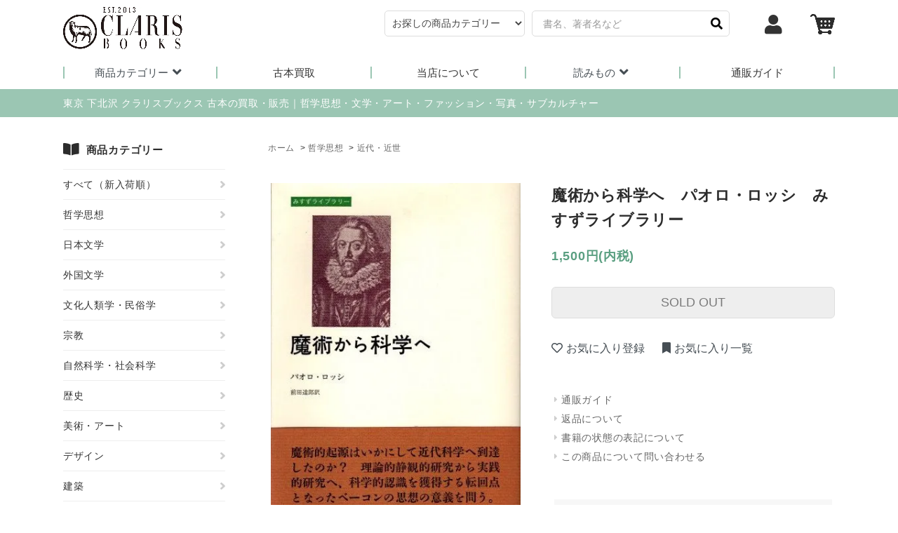

--- FILE ---
content_type: text/html; charset=EUC-JP
request_url: https://clarisbooks.com/?pid=178983496
body_size: 11936
content:
<!DOCTYPE html PUBLIC "-//W3C//DTD XHTML 1.0 Transitional//EN" "http://www.w3.org/TR/xhtml1/DTD/xhtml1-transitional.dtd">
<html xmlns:og="http://ogp.me/ns#" xmlns:fb="http://www.facebook.com/2008/fbml" xmlns:mixi="http://mixi-platform.com/ns#" xmlns="http://www.w3.org/1999/xhtml" xml:lang="ja" lang="ja" dir="ltr">
<head>
<meta http-equiv="content-type" content="text/html; charset=euc-jp" />
<meta http-equiv="X-UA-Compatible" content="IE=edge,chrome=1" />
<title>魔術から科学へ　パオロ・ロッシ　みすずライブラリー - 東京 下北沢 クラリスブックス 古本の買取・販売｜哲学思想・文学・アート・ファッション・写真・サブカルチャー</title>
<meta name="Keywords" content="魔術から科学へ　パオロ・ロッシ　みすずライブラリー,クラリスブックス,買取,古本屋,下北沢,東京,世田谷区,哲学,アート,ファッション,写真" />
<meta name="Description" content="クラリスブックスは東京下北沢の古本屋です。 ホームページ上で哲学思想・文学・アート・デザイン・写真集・ファッション・SF・サブカルチャー書籍を取り扱っています。 古書の買取も随時受け付けております。" />
<meta name="Author" content="クラリスブックス" />
<meta name="Copyright" content="Copyright 2013 clarisbooks" />
<meta http-equiv="content-style-type" content="text/css" />
<meta http-equiv="content-script-type" content="text/javascript" />
<link rel="stylesheet" href="https://clarisbooks.com/css/framework/colormekit.css" type="text/css" />
<link rel="stylesheet" href="https://clarisbooks.com/css/framework/colormekit-responsive.css" type="text/css" />
<link rel="stylesheet" href="https://img15.shop-pro.jp/PA01244/335/css/4/index.css?cmsp_timestamp=20230622171108" type="text/css" />
<link rel="stylesheet" href="https://img15.shop-pro.jp/PA01244/335/css/4/product.css?cmsp_timestamp=20230622171108" type="text/css" />

<link rel="alternate" type="application/rss+xml" title="rss" href="https://clarisbooks.com/?mode=rss" />
<link rel="shortcut icon" href="https://img15.shop-pro.jp/PA01244/335/favicon.ico?cmsp_timestamp=20260114130029" />
<script type="text/javascript" src="//ajax.googleapis.com/ajax/libs/jquery/1.7.2/jquery.min.js" ></script>
<meta property="og:title" content="魔術から科学へ　パオロ・ロッシ　みすずライブラリー - 東京 下北沢 クラリスブックス 古本の買取・販売｜哲学思想・文学・アート・ファッション・写真・サブカルチャー" />
<meta property="og:description" content="クラリスブックスは東京下北沢の古本屋です。 ホームページ上で哲学思想・文学・アート・デザイン・写真集・ファッション・SF・サブカルチャー書籍を取り扱っています。 古書の買取も随時受け付けております。" />
<meta property="og:url" content="https://clarisbooks.com?pid=178983496" />
<meta property="og:site_name" content="東京 下北沢 クラリスブックス 古本の買取・販売｜哲学思想・文学・アート・ファッション・写真・サブカルチャー" />
<meta property="og:image" content="https://img15.shop-pro.jp/PA01244/335/product/178983496.jpg?cmsp_timestamp=20240113165214"/>
<meta name="viewport" content="width=device-width, initial-scale=1.0">
<link href="https://use.fontawesome.com/releases/v5.6.1/css/all.css" rel="stylesheet">
<script src="https://img.shop-pro.jp/tmpl_js/73/jquery.tile.js"></script>
<script src="https://img.shop-pro.jp/tmpl_js/73/jquery.skOuterClick.js"></script>
<script src="https://img.shop-pro.jp/tmpl_js/81/smoothscroll.js"></script>
<script src="https://img.shop-pro.jp/tmpl_js/81/jquery.ah-placeholder.js"></script>
<script src="https://img.shop-pro.jp/tmpl_js/81/utility.index.js"></script>
<script src="https://file002.shop-pro.jp/PA01244/335/js/accordion.js?20120804"></script>
<script src="https://file002.shop-pro.jp/PA01244/335/js/accordion_slide.js"></script>
<script src="https://file002.shop-pro.jp/PA01244/335/js/fix.js?20121508"></script>
<script type="text/javascript">

  var _gaq = _gaq || [];
  _gaq.push(['_setAccount', 'UA-42445174-1']);
  _gaq.push(['_trackPageview']);

  (function() {
    var ga = document.createElement('script'); ga.type = 'text/javascript'; ga.async = true;
    ga.src = ('https:' == document.location.protocol ? 'https://ssl' : 'http://www') + '.google-analytics.com/ga.js';
    var s = document.getElementsByTagName('script')[0]; s.parentNode.insertBefore(ga, s);
  })();

</script>
<script>
  var Colorme = {"page":"product","shop":{"account_id":"PA01244335","title":"\u6771\u4eac \u4e0b\u5317\u6ca2 \u30af\u30e9\u30ea\u30b9\u30d6\u30c3\u30af\u30b9 \u53e4\u672c\u306e\u8cb7\u53d6\u30fb\u8ca9\u58f2\uff5c\u54f2\u5b66\u601d\u60f3\u30fb\u6587\u5b66\u30fb\u30a2\u30fc\u30c8\u30fb\u30d5\u30a1\u30c3\u30b7\u30e7\u30f3\u30fb\u5199\u771f\u30fb\u30b5\u30d6\u30ab\u30eb\u30c1\u30e3\u30fc"},"basket":{"total_price":0,"items":[]},"customer":{"id":null},"inventory_control":"product","product":{"shop_uid":"PA01244335","id":178983496,"name":"\u9b54\u8853\u304b\u3089\u79d1\u5b66\u3078\u3000\u30d1\u30aa\u30ed\u30fb\u30ed\u30c3\u30b7\u3000\u307f\u3059\u305a\u30e9\u30a4\u30d6\u30e9\u30ea\u30fc","model_number":"","stock_num":0,"sales_price":1500,"sales_price_including_tax":1500,"variants":[],"category":{"id_big":1545534,"id_small":2},"groups":[],"members_price":1500,"members_price_including_tax":1500}};

  (function() {
    function insertScriptTags() {
      var scriptTagDetails = [];
      var entry = document.getElementsByTagName('script')[0];

      scriptTagDetails.forEach(function(tagDetail) {
        var script = document.createElement('script');

        script.type = 'text/javascript';
        script.src = tagDetail.src;
        script.async = true;

        if( tagDetail.integrity ) {
          script.integrity = tagDetail.integrity;
          script.setAttribute('crossorigin', 'anonymous');
        }

        entry.parentNode.insertBefore(script, entry);
      })
    }

    window.addEventListener('load', insertScriptTags, false);
  })();
</script>
<script async src="https://zen.one/analytics.js"></script>
</head>
<body>
<meta name="colorme-acc-payload" content="?st=1&pt=10029&ut=178983496&at=PA01244335&v=20260117044408&re=&cn=41bdbf1cd4f01a8416f1360ddf3fbbf8" width="1" height="1" alt="" /><script>!function(){"use strict";Array.prototype.slice.call(document.getElementsByTagName("script")).filter((function(t){return t.src&&t.src.match(new RegExp("dist/acc-track.js$"))})).forEach((function(t){return document.body.removeChild(t)})),function t(c){var r=arguments.length>1&&void 0!==arguments[1]?arguments[1]:0;if(!(r>=c.length)){var e=document.createElement("script");e.onerror=function(){return t(c,r+1)},e.src="https://"+c[r]+"/dist/acc-track.js?rev=3",document.body.appendChild(e)}}(["acclog001.shop-pro.jp","acclog002.shop-pro.jp"])}();</script><div id="head_fix">
<div id="wrapper" class="container mar_auto pad_t_10">
  <div id="header" class="clearfix">
	<div class="header_inner">
	<div class="visible-phone">
	<div id="nav-container" class="visible-phone">
		<div class="bg"></div>
		<div class="button" tabindex="0">
			<span class="icon-bar"></span>
			<span class="icon-bar"></span>
			<span class="icon-bar"></span>
		</div>
		<div id="nav-content" tabindex="0">
			<form action="https://clarisbooks.com/" method="GET" class="mar_b_10">
				<input type="hidden" name="mode" value="srh" /><input type="hidden" name="sort" value="n" />
				<select name="cid" class="mar_b_10">
					<option value="">商品カテゴリーを選択</option>
											<option value="1545534,0">哲学思想</option>
											<option value="1764521,0">日本文学</option>
											<option value="1764589,0">外国文学</option>
											<option value="1555563,0">文化人類学・民俗学</option>
											<option value="1555562,0">宗教</option>
											<option value="2603148,0">自然科学・社会科学</option>
											<option value="1833747,0">歴史</option>
											<option value="1545549,0">美術・アート</option>
											<option value="1674689,0">デザイン</option>
											<option value="2525941,0">建築</option>
											<option value="1545548,0">写真・写真集</option>
											<option value="1545550,0">ファッション</option>
											<option value="1545547,0">映画・テレビ・芸能</option>
											<option value="2523784,0">音楽</option>
											<option value="1767032,0">文化・ホビー・漫画</option>
									</select>
				<div class="nav-content-search"><input type="text" name="keyword" placeholder="検索キーワード" class="nav-content-keyword" /><input class="nav-content-btn" type="submit" value=""></div>
			</form>
			<ul class="nav-content-main slide_accordion" id="slide_accordion">
				<li id="slide_accordion" class="slide_accordion">
					<div class="slide_box">
						<span class="slide_link"><i class="fas fa-book-open fa-lg"></i>商品カテゴリー<i class="fas fa-angle-down"></i></span>
						<div class="slide_submenu">
							<ul>
																	<li><a href="https://clarisbooks.com/?mode=cate&cbid=1545534&csid=0&sort=n" class="txt_c_333">哲学思想</a></li>
																	<li><a href="https://clarisbooks.com/?mode=cate&cbid=1764521&csid=0&sort=n" class="txt_c_333">日本文学</a></li>
																	<li><a href="https://clarisbooks.com/?mode=cate&cbid=1764589&csid=0&sort=n" class="txt_c_333">外国文学</a></li>
																	<li><a href="https://clarisbooks.com/?mode=cate&cbid=1555563&csid=0&sort=n" class="txt_c_333">文化人類学・民俗学</a></li>
																	<li><a href="https://clarisbooks.com/?mode=cate&cbid=1555562&csid=0&sort=n" class="txt_c_333">宗教</a></li>
																	<li><a href="https://clarisbooks.com/?mode=cate&cbid=2603148&csid=0&sort=n" class="txt_c_333">自然科学・社会科学</a></li>
																	<li><a href="https://clarisbooks.com/?mode=cate&cbid=1833747&csid=0&sort=n" class="txt_c_333">歴史</a></li>
																	<li><a href="https://clarisbooks.com/?mode=cate&cbid=1545549&csid=0&sort=n" class="txt_c_333">美術・アート</a></li>
																	<li><a href="https://clarisbooks.com/?mode=cate&cbid=1674689&csid=0&sort=n" class="txt_c_333">デザイン</a></li>
																	<li><a href="https://clarisbooks.com/?mode=cate&cbid=2525941&csid=0&sort=n" class="txt_c_333">建築</a></li>
																	<li><a href="https://clarisbooks.com/?mode=cate&cbid=1545548&csid=0&sort=n" class="txt_c_333">写真・写真集</a></li>
																	<li><a href="https://clarisbooks.com/?mode=cate&cbid=1545550&csid=0&sort=n" class="txt_c_333">ファッション</a></li>
																	<li><a href="https://clarisbooks.com/?mode=cate&cbid=1545547&csid=0&sort=n" class="txt_c_333">映画・テレビ・芸能</a></li>
																	<li><a href="https://clarisbooks.com/?mode=cate&cbid=2523784&csid=0&sort=n" class="txt_c_333">音楽</a></li>
																	<li><a href="https://clarisbooks.com/?mode=cate&cbid=1767032&csid=0&sort=n" class="txt_c_333">文化・ホビー・漫画</a></li>
															</ul>
						</div>
					</div>
				</li>
				<li id="slide_accordion" class="slide_accordion">
					<div class="slide_box">
						<span class="slide_link"><i class="fas fa-user fa-lg"></i>マイアカウント<i class="fas fa-angle-down"></i></span>
						<div class="slide_submenu">
							<ul>
								<li><a href="https://clarisbooks.com/?mode=myaccount" class="txt_c_333">会員ページ</a></li>
								<li><a href="https://clarisbooks.com/customer/signup/new" class="txt_c_333">新規会員登録</a></li>
							</ul>
						</div>
					</div>
				</li>
				<li class="bor_t_1"><a href="https://clarisbooks.com/?mode=sk" class="txt_c_333"><i class="fas fa-question-circle fa-lg"></i>通販ガイド<i class="fas fa-angle-right"></i></a></li>
				<li><a href="/?mode=f3" class="txt_c_333"><i class="fas fa-search-dollar fa-lg"></i>古本買取<i class="fas fa-angle-right"></i></a></li>
				<li><a href="/?mode=f2" class="txt_c_333"><i class="fas fa-store-alt fa-lg"></i>当店について<i class="fas fa-angle-right"></i></a></li>
				<li id="slide_accordion2" class="slide_accordion">
					<div class="slide_box">
						<span class="slide_link"><i class="fas fa-book fa-lg"></i>読みもの<i class="fas fa-angle-down"></i></span>
						<div class="slide_submenu">
							<ul>
								<li><a href="/?mode=f20">アーカイブス</a></li>
								<li><a href="http://blog.clarisbooks.com/" target="_blank">クラリスブックスのブログ</a></li>
								<li><a href="http://reading.clarisbooks.com/" target="_blank">クラリスブックスの読書会</a></li>
								<li><a href="http://kaitori-blog.clarisbooks.com/" target="_blank">古本買取ブログ</a></li>
								<li><a href="https://note.com/claris_ishinabe" target="_blank">クラリスブックスのnote</a></li>
							</ul>
						</div>
					</div>
				</li>
				<li><a href="/?mode=f7" class="txt_c_333"><i class="fas fa-camera fa-lg"></i>メディア掲載情報<i class="fas fa-angle-right"></i></a></li>
				<li><a href="/?mode=f4" class="txt_c_333"><i class="fas fa-book-reader fa-lg"></i>書籍の状態の表記について<i class="fas fa-angle-right"></i></a></li>
				<li><a href="/?mode=f61" class="txt_c_333"><i class="fas fa-globe-americas fa-lg"></i>for the customer abroad<i class="fas fa-angle-right"></i></a></li>
				<li><a href="https://clarisbooks.com/?mode=privacy" class="txt_c_333"><i class="fas fa-key fa-lg"></i>プライバシーポリシー<i class="fas fa-angle-right"></i></a></li>
				<li><a href="https://clarisbooks.shop-pro.jp/customer/inquiries/new" class="txt_c_333"><i class="fas fa-envelope fa-lg"></i>お問い合わせ<i class="fas fa-angle-right"></i></a></li>
			</ul>
		</div>
	</div>
	</div>
    <div class="logo"><a href="./"><img src="https://img15.shop-pro.jp/PA01244/335/PA01244335.jpg?cmsp_timestamp=20260114130029" alt="東京 下北沢 クラリスブックス 古本の買取・販売｜哲学思想・文学・アート・ファッション・写真・サブカルチャー" /></a></div>
	<div class="icon_cart visible-phone">
		<a href="https://clarisbooks.com/cart/proxy/basket?shop_id=PA01244335&shop_domain=clarisbooks.com" class="txt_c_333"><img src="https://file002.shop-pro.jp/PA01244/335/images/cart.jpg" alt="カートを見る"></a>
					</div>
	</div>
    
	<div>
    <ul class="inline pull-right col-sm-12 hidden-phone txt_r head_icon">
      <li>
        <a href="https://clarisbooks.com/?mode=myaccount" class="txt_c_333"><i class="fas fa-user mar_r_5 fa-2x"></i></a>
      </li>
      	  <li class="icon_cart">
		<a href="https://clarisbooks.com/cart/proxy/basket?shop_id=PA01244335&shop_domain=clarisbooks.com" class="txt_c_333"><img src="https://file002.shop-pro.jp/PA01244/335/images/cart.jpg" alt="カートを見る"></a>
					  </li>
    </ul>
    
	
      <form action="https://clarisbooks.com/" method="GET" class="search_form inline pull-right mar_t_10 hidden-phone">
        <input type="hidden" name="mode" value="srh" /><input type="hidden" name="sort" value="n" />
			<select name="cid" class="mar_b_10">
					<option value="">お探しの商品カテゴリー</option>
											<option value="1545534,0">哲学思想</option>
											<option value="1764521,0">日本文学</option>
											<option value="1764589,0">外国文学</option>
											<option value="1555563,0">文化人類学・民俗学</option>
											<option value="1555562,0">宗教</option>
											<option value="2603148,0">自然科学・社会科学</option>
											<option value="1833747,0">歴史</option>
											<option value="1545549,0">美術・アート</option>
											<option value="1674689,0">デザイン</option>
											<option value="2525941,0">建築</option>
											<option value="1545548,0">写真・写真集</option>
											<option value="1545550,0">ファッション</option>
											<option value="1545547,0">映画・テレビ・芸能</option>
											<option value="2523784,0">音楽</option>
											<option value="1767032,0">文化・ホビー・漫画</option>
								</select>
			<input type="text" name="keyword" placeholder="書名、著者名など" /><input id="search_btn" type="submit" value="">
      </form>
    
	</div>
	</div>
    
        
	<ul class="inline mar_t_20 mar_b_20 header-gnavi hidden-phone">
												<li class="header-gnavi__unit">
						<a href="javascript:void(0)" class="header-gnavi__link">商品カテゴリー<i class="fa fa-angle-down fa-lg fa-fw"></i></a>
						<ul class="mega-navi">
									<li class="mega-navi__unit">
						<a href="https://clarisbooks.com/?mode=cate&cbid=1545534&csid=0&sort=n" class="mega-navi__link">哲学思想</a>
					</li>
			      									<li class="mega-navi__unit">
						<a href="https://clarisbooks.com/?mode=cate&cbid=1764521&csid=0&sort=n" class="mega-navi__link">日本文学</a>
					</li>
			      									<li class="mega-navi__unit">
						<a href="https://clarisbooks.com/?mode=cate&cbid=1764589&csid=0&sort=n" class="mega-navi__link">外国文学</a>
					</li>
			      									<li class="mega-navi__unit">
						<a href="https://clarisbooks.com/?mode=cate&cbid=1555563&csid=0&sort=n" class="mega-navi__link">文化人類学・民俗学</a>
					</li>
			      									<li class="mega-navi__unit">
						<a href="https://clarisbooks.com/?mode=cate&cbid=1555562&csid=0&sort=n" class="mega-navi__link">宗教</a>
					</li>
			      									<li class="mega-navi__unit">
						<a href="https://clarisbooks.com/?mode=cate&cbid=2603148&csid=0&sort=n" class="mega-navi__link">自然科学・社会科学</a>
					</li>
			      									<li class="mega-navi__unit">
						<a href="https://clarisbooks.com/?mode=cate&cbid=1833747&csid=0&sort=n" class="mega-navi__link">歴史</a>
					</li>
			      									<li class="mega-navi__unit">
						<a href="https://clarisbooks.com/?mode=cate&cbid=1545549&csid=0&sort=n" class="mega-navi__link">美術・アート</a>
					</li>
			      									<li class="mega-navi__unit">
						<a href="https://clarisbooks.com/?mode=cate&cbid=1674689&csid=0&sort=n" class="mega-navi__link">デザイン</a>
					</li>
			      									<li class="mega-navi__unit">
						<a href="https://clarisbooks.com/?mode=cate&cbid=2525941&csid=0&sort=n" class="mega-navi__link">建築</a>
					</li>
			      									<li class="mega-navi__unit">
						<a href="https://clarisbooks.com/?mode=cate&cbid=1545548&csid=0&sort=n" class="mega-navi__link">写真・写真集</a>
					</li>
			      									<li class="mega-navi__unit">
						<a href="https://clarisbooks.com/?mode=cate&cbid=1545550&csid=0&sort=n" class="mega-navi__link">ファッション</a>
					</li>
			      									<li class="mega-navi__unit">
						<a href="https://clarisbooks.com/?mode=cate&cbid=1545547&csid=0&sort=n" class="mega-navi__link">映画・テレビ・芸能</a>
					</li>
			      									<li class="mega-navi__unit">
						<a href="https://clarisbooks.com/?mode=cate&cbid=2523784&csid=0&sort=n" class="mega-navi__link">音楽</a>
					</li>
			      									<li class="mega-navi__unit">
						<a href="https://clarisbooks.com/?mode=cate&cbid=1767032&csid=0&sort=n" class="mega-navi__link">文化・ホビー・漫画</a>
					</li>
			            </ul>
          </li>
              			<li><a href="/?mode=f3" class="txt_c_333 header-gnavi_list">古本買取</a></li>
			<li><a href="/?mode=f2" class="txt_c_333 header-gnavi_list">当店について</a></li>
			<li class="header-gnavi__unit"><a href="javascript:void(0)" class="header-gnavi__link">読みもの<i class="fa fa-angle-down fa-lg fa-fw"></i></a>
		        <ul class="mega-navi">
			      <li class="mega-navi__unit"><a href="/?mode=f20" class="mega-navi__link">アーカイブス</a></li>
				  <li class="mega-navi__unit"><a href="http://blog.clarisbooks.com/" class="mega-navi__link" target="_blank">クラリスブックスのブログ</a></li>
				  <li class="mega-navi__unit"><a href="http://reading.clarisbooks.com/" class="mega-navi__link" target="_blank">クラリスブックスの読書会</a></li>
				  <li class="mega-navi__unit"><a href="http://kaitori-blog.clarisbooks.com/" class="mega-navi__link" target="_blank">古本買取ブログ</a></li>
				  <li class="mega-navi__unit"><a href="https://note.com/claris_ishinabe" class="mega-navi__link" target="_blank">クラリスブックスのnote</a></li>
				</ul>
			</li>
			<li><a href="https://clarisbooks.com/?mode=sk" class="txt_c_333 header-gnavi_list">通販ガイド</a></li>
	</ul>
  </div>
</div>
<div id="head_txt" class="head_txt">
	<div id="wrapper">
		<div class="hidden-phone">
							<p class="txt_14">東京 下北沢 クラリスブックス 古本の買取・販売｜哲学思想・文学・アート・ファッション・写真・サブカルチャー</p>
					</div>
		<div class="visible-phone">
			<p class="txt_12 txt_c">東京都世田谷区下北沢の古本屋「クラリスブックス」</p>
		</div>
	</div>
  </div>


<div id="wrapper" class="container main mar_auto pad_t_20">
  <div class="row">
    <div id="contents" class="col">
      <div id="product">
  
  <div class="small-12 large-12 columns">
    <ul class="topicpath-nav inline txt_12">
      <li><a href="./">ホーム</a></li>
              <li>&nbsp;&gt;&nbsp;<a href="?mode=cate&cbid=1545534&csid=0&sort=n">哲学思想</a></li>
                    <li>&nbsp;&gt;&nbsp;<a href="?mode=cate&cbid=1545534&csid=2&sort=n">近代・近世</a></li>
          </ul>
      </div>
  
  <div class="item_wrap">

   <div class="item_wrap_l">
      <form name="product_form" method="post" action="https://clarisbooks.com/cart/proxy/basket/items/add">
      
          <div class="product-image row col col-sm-12 col-lg-12">
            <div class="product-image-main mar_b_20 txt_c">
                              <img src="https://img15.shop-pro.jp/PA01244/335/product/178983496.jpg?cmsp_timestamp=20240113165214" class="mainImage" />
                          </div>
            <div class="product-image-thumb col col-sm-12 col-lg-12">
              <ul class="row custom-thumb prd-lst">
                <li class="col col-sm-2 col-lg-3 prd-lst-unit">
                                      <img src="https://img15.shop-pro.jp/PA01244/335/product/178983496.jpg?cmsp_timestamp=20240113165214" class="thumb" />
                                  </li>
                                                                                                                                                                                                                                                                                                                                                                                                                                                                                                                                                                                                                                                                                                                                                                                                                                                                                                                                                                                                                                                                                                                                                                                                                                                                                                                                                                                                                                                                                                                                                                                                                                                                                                                                                                </ul>
            </div>
          </div>
        
		
	</div>

      <div class="item_wrap_r">
		  
		<h2>魔術から科学へ　パオロ・ロッシ　みすずライブラリー</h2>

        
        <div class="col col-lg-12 col-sm-12 pad_l_0">
                                        
                <p class="item_price_main">1,500円(内税)</p>
                
                    </div>
        
				
	    
      <div class="product-order">
                     <div class="mar_t_20 mar_b_20">
                              <button class="btn btn-lg btn-block" type="button" disabled="disabled">SOLD OUT</button>
                          </div>
                    <p class="stock_error hide mar_t_20 mar_b_20"></p>
        </div>
      

      
            

      <input type="hidden" name="user_hash" value="d21ee8cf60e22c6fedd637cc7895dd34"><input type="hidden" name="members_hash" value="d21ee8cf60e22c6fedd637cc7895dd34"><input type="hidden" name="shop_id" value="PA01244335"><input type="hidden" name="product_id" value="178983496"><input type="hidden" name="members_id" value=""><input type="hidden" name="back_url" value="https://clarisbooks.com/?pid=178983496"><input type="hidden" name="reference_token" value="8c273004be3f47ada7700a8ea28cdb85"><input type="hidden" name="shop_domain" value="clarisbooks.com">
    </form>
  
	
        
        <div class="item_fav">
			<button type="button" class="favorite-button"  data-favorite-button-selector="DOMSelector" data-product-id="178983496" data-added-class="fav-items"><i class="far fa-heart"></i>お気に入り登録</button>
			<button type="button" class="favorite-button" onclick="location.href='/?mode=f55'"><i class="fas fa-bookmark"></i>お気に入り一覧</button>
        </div>
        
			  
        
        <div class="col col-lg-12 col-sm-12">
          <ul class="item_link">
                        			<li><a href="https://clarisbooks.com/?mode=sk">通販ガイド</a></li>
            <li><a href="https://clarisbooks.com/?mode=sk#info">返品について</a></li>
            <li><a href="/?mode=f4">書籍の状態の表記について</a></li>
            <li><a href="https://clarisbooks.shop-pro.jp/customer/products/178983496/inquiries/new">この商品について問い合わせる</a></li>
          </ul>
		  <div class="item_share">
			  <p><i class="fas fa-comment"></i>この商品をシェアする</p>
			  <ul class="unstyled">
			    <li>
				  <div class="line-it-button" data-lang="ja" data-type="share-a" data-ver="3"
                         data-color="default" data-size="small" data-count="false" style="display: none;"></div>
                       <script src="https://www.line-website.com/social-plugins/js/thirdparty/loader.min.js" async="async" defer="defer"></script>
				  
				  <a href="https://twitter.com/share" class="twitter-share-button" data-url="https://clarisbooks.com/?pid=178983496" data-text="" data-lang="ja" >ツイート</a>
<script charset="utf-8">!function(d,s,id){var js,fjs=d.getElementsByTagName(s)[0],p=/^http:/.test(d.location)?'http':'https';if(!d.getElementById(id)){js=d.createElement(s);js.id=id;js.src=p+'://platform.twitter.com/widgets.js';fjs.parentNode.insertBefore(js,fjs);}}(document, 'script', 'twitter-wjs');</script>
				</li>
				<li><i class="fas fa-caret-right"></i><a href="mailto:?subject=%E3%80%90%E6%9D%B1%E4%BA%AC%20%E4%B8%8B%E5%8C%97%E6%B2%A2%20%E3%82%AF%E3%83%A9%E3%83%AA%E3%82%B9%E3%83%96%E3%83%83%E3%82%AF%E3%82%B9%20%E5%8F%A4%E6%9C%AC%E3%81%AE%E8%B2%B7%E5%8F%96%E3%83%BB%E8%B2%A9%E5%A3%B2%EF%BD%9C%E5%93%B2%E5%AD%A6%E6%80%9D%E6%83%B3%E3%83%BB%E6%96%87%E5%AD%A6%E3%83%BB%E3%82%A2%E3%83%BC%E3%83%88%E3%83%BB%E3%83%95%E3%82%A1%E3%83%83%E3%82%B7%E3%83%A7%E3%83%B3%E3%83%BB%E5%86%99%E7%9C%9F%E3%83%BB%E3%82%B5%E3%83%96%E3%82%AB%E3%83%AB%E3%83%81%E3%83%A3%E3%83%BC%E3%80%91%E3%81%AE%E3%80%8C%E9%AD%94%E8%A1%93%E3%81%8B%E3%82%89%E7%A7%91%E5%AD%A6%E3%81%B8%E3%80%80%E3%83%91%E3%82%AA%E3%83%AD%E3%83%BB%E3%83%AD%E3%83%83%E3%82%B7%E3%80%80%E3%81%BF%E3%81%99%E3%81%9A%E3%83%A9%E3%82%A4%E3%83%96%E3%83%A9%E3%83%AA%E3%83%BC%E3%80%8D%E3%81%8C%E3%81%8A%E3%81%99%E3%81%99%E3%82%81%E3%81%A7%E3%81%99%EF%BC%81&body=%0D%0A%0D%0A%E2%96%A0%E5%95%86%E5%93%81%E3%80%8C%E9%AD%94%E8%A1%93%E3%81%8B%E3%82%89%E7%A7%91%E5%AD%A6%E3%81%B8%E3%80%80%E3%83%91%E3%82%AA%E3%83%AD%E3%83%BB%E3%83%AD%E3%83%83%E3%82%B7%E3%80%80%E3%81%BF%E3%81%99%E3%81%9A%E3%83%A9%E3%82%A4%E3%83%96%E3%83%A9%E3%83%AA%E3%83%BC%E3%80%8D%E3%81%AEURL%0D%0Ahttps%3A%2F%2Fclarisbooks.com%2F%3Fpid%3D178983496%0D%0A%0D%0A%E2%96%A0%E3%82%B7%E3%83%A7%E3%83%83%E3%83%97%E3%81%AEURL%0Ahttps%3A%2F%2Fclarisbooks.com%2F">メールで友達に教える</a></li>
				<li>
				  				  
				</li>
			  </ul>
		  </div>
        

      
            
		  
	  </div>
	
	</div>
					
	</div>				
					
	
	<div class="product-order-exp clearfix col-lg-12 mar_t_50 mar_b_50">
		パオロ・ロッシ　前田達郎/訳　みすず書房　みすずライブラリー　1999年　初版・カバー・帯<br />
カバー少ヨゴレ有　小口（天・地）少ヨゴレ有<br />
<br />
<br />
<br />
<br />
クラリスブックスでは、随時古本買取を行っております。<br />
電話　03-6407-8506<br />
<a href="http://kaitori.clarisbooks.com/contact" target="_blank">買取フォームはこちら！</a><br />
どうぞお気軽にお問い合わせください。<br />
よろしくお願いいたします。
	</div>
	
			  
</div>
				  
<script>
  $(window).load(function () {
    $('.prd-lst-unit').tile();
  });
  $(window).resize(function () {
    $('.prd-lst-unit').tile();
  });
</script>
				  
<script type="text/javascript">
  $(function () {
    $('.product-init-num').change(function(){
      var txt  = $(this).val();
      var han = txt.replace(/[Ａ-Ｚａ-ｚ０-９]/g,function(s){return String.fromCharCode(s.charCodeAt(0)-0xFEE0)});
      $(this).val(han);
    });

    $('img.thumb').parent(":first-child").addClass('thumb-active');
    $('img.thumb').click(function(){
      $(this).parent().siblings().removeClass('thumb-active');
      var selectedSrc = $(this).attr('src');
      $('img.mainImage').stop().fadeOut(500,
        function(){
          $('img.mainImage').attr('src', selectedSrc);
          $('img.mainImage').fadeIn(500);
        }
      );
      $(this).parent().addClass('thumb-active');
    });
  });
</script>

<!--[if lt IE 9]>
<script type="text/javascript">
  $(function (){
    $('#wrapper').addClass('ie_wrapper');
  });
</script>
<![endif]-->
      
	        	        
		  
      
				    

    </div>
    <div id="side" class="col mar_b_50">
      
            
      
      <div class="hidden-phone">
          <h3><i class="fas fa-book-open fa-lg"></i>商品カテゴリー</h3>
          <ul class="unstyled bor_b_1 mar_b_50 side_navi">
			  <li class="bor_t_1">
				  <a href="/?mode=srh&sort=n&cid=&keyword=" class="show txt_c_333">すべて（新入荷順）</a>
			  </li>
			                <li class="bor_t_1">
				  <a href="https://clarisbooks.com/?mode=cate&cbid=1545534&csid=0&sort=n" class="show txt_c_333">哲学思想</a>
				  					  <ul class="unstyled">						  <li>
							  <a href="https://clarisbooks.com/?mode=cate&cbid=1545534&csid=1&sort=n" class="show txt_c_333">現代思想</a>
						  </li>
					  				  					  						  <li>
							  <a href="https://clarisbooks.com/?mode=cate&cbid=1545534&csid=2&sort=n" class="show txt_c_333">近代・近世</a>
						  </li>
					  				  					  						  <li>
							  <a href="https://clarisbooks.com/?mode=cate&cbid=1545534&csid=3&sort=n" class="show txt_c_333">古代・中世</a>
						  </li>
					  </ul>				                </li>
			                <li class="bor_t_1">
				  <a href="https://clarisbooks.com/?mode=cate&cbid=1764521&csid=0&sort=n" class="show txt_c_333">日本文学</a>
				  					  <ul class="unstyled">						  <li>
							  <a href="https://clarisbooks.com/?mode=cate&cbid=1764521&csid=1&sort=n" class="show txt_c_333">古典文学</a>
						  </li>
					  				  					  						  <li>
							  <a href="https://clarisbooks.com/?mode=cate&cbid=1764521&csid=2&sort=n" class="show txt_c_333">現代文学</a>
						  </li>
					  				  					  						  <li>
							  <a href="https://clarisbooks.com/?mode=cate&cbid=1764521&csid=3&sort=n" class="show txt_c_333">詩・短歌・俳句</a>
						  </li>
					  </ul>				                </li>
			                <li class="bor_t_1">
				  <a href="https://clarisbooks.com/?mode=cate&cbid=1764589&csid=0&sort=n" class="show txt_c_333">外国文学</a>
				  					  <ul class="unstyled">						  <li>
							  <a href="https://clarisbooks.com/?mode=cate&cbid=1764589&csid=1&sort=n" class="show txt_c_333">英米文学</a>
						  </li>
					  				  					  						  <li>
							  <a href="https://clarisbooks.com/?mode=cate&cbid=1764589&csid=2&sort=n" class="show txt_c_333">ヨーロッパ</a>
						  </li>
					  				  					  						  <li>
							  <a href="https://clarisbooks.com/?mode=cate&cbid=1764589&csid=3&sort=n" class="show txt_c_333">ロシア・東欧</a>
						  </li>
					  				  					  						  <li>
							  <a href="https://clarisbooks.com/?mode=cate&cbid=1764589&csid=4&sort=n" class="show txt_c_333">古典・中世文学</a>
						  </li>
					  				  					  						  <li>
							  <a href="https://clarisbooks.com/?mode=cate&cbid=1764589&csid=5&sort=n" class="show txt_c_333">ラテンアメリカ・アジア・その他</a>
						  </li>
					  </ul>				                </li>
			                <li class="bor_t_1">
				  <a href="https://clarisbooks.com/?mode=cate&cbid=1555563&csid=0&sort=n" class="show txt_c_333">文化人類学・民俗学</a>
				                </li>
			                <li class="bor_t_1">
				  <a href="https://clarisbooks.com/?mode=cate&cbid=1555562&csid=0&sort=n" class="show txt_c_333">宗教</a>
				  					  <ul class="unstyled">						  <li>
							  <a href="https://clarisbooks.com/?mode=cate&cbid=1555562&csid=1&sort=n" class="show txt_c_333">キリスト教</a>
						  </li>
					  				  					  						  <li>
							  <a href="https://clarisbooks.com/?mode=cate&cbid=1555562&csid=2&sort=n" class="show txt_c_333">仏教</a>
						  </li>
					  				  					  						  <li>
							  <a href="https://clarisbooks.com/?mode=cate&cbid=1555562&csid=3&sort=n" class="show txt_c_333">イスラーム</a>
						  </li>
					  </ul>				                </li>
			                <li class="bor_t_1">
				  <a href="https://clarisbooks.com/?mode=cate&cbid=2603148&csid=0&sort=n" class="show txt_c_333">自然科学・社会科学</a>
				  					  <ul class="unstyled">						  <li>
							  <a href="https://clarisbooks.com/?mode=cate&cbid=2603148&csid=1&sort=n" class="show txt_c_333">心理学</a>
						  </li>
					  				  					  						  <li>
							  <a href="https://clarisbooks.com/?mode=cate&cbid=2603148&csid=2&sort=n" class="show txt_c_333">社会学</a>
						  </li>
					  				  					  						  <li>
							  <a href="https://clarisbooks.com/?mode=cate&cbid=2603148&csid=3&sort=n" class="show txt_c_333">政治学</a>
						  </li>
					  				  					  						  <li>
							  <a href="https://clarisbooks.com/?mode=cate&cbid=2603148&csid=4&sort=n" class="show txt_c_333">経済学</a>
						  </li>
					  </ul>				                </li>
			                <li class="bor_t_1">
				  <a href="https://clarisbooks.com/?mode=cate&cbid=1833747&csid=0&sort=n" class="show txt_c_333">歴史</a>
				  					  <ul class="unstyled">						  <li>
							  <a href="https://clarisbooks.com/?mode=cate&cbid=1833747&csid=1&sort=n" class="show txt_c_333">日本史</a>
						  </li>
					  				  					  						  <li>
							  <a href="https://clarisbooks.com/?mode=cate&cbid=1833747&csid=2&sort=n" class="show txt_c_333">世界史</a>
						  </li>
					  				  					  						  <li>
							  <a href="https://clarisbooks.com/?mode=cate&cbid=1833747&csid=3&sort=n" class="show txt_c_333">東洋史</a>
						  </li>
					  </ul>				                </li>
			                <li class="bor_t_1">
				  <a href="https://clarisbooks.com/?mode=cate&cbid=1545549&csid=0&sort=n" class="show txt_c_333">美術・アート</a>
				  					  <ul class="unstyled">						  <li>
							  <a href="https://clarisbooks.com/?mode=cate&cbid=1545549&csid=4&sort=n" class="show txt_c_333">日本</a>
						  </li>
					  				  					  						  <li>
							  <a href="https://clarisbooks.com/?mode=cate&cbid=1545549&csid=5&sort=n" class="show txt_c_333">海外</a>
						  </li>
					  				  					  						  <li>
							  <a href="https://clarisbooks.com/?mode=cate&cbid=1545549&csid=1&sort=n" class="show txt_c_333">絵本</a>
						  </li>
					  </ul>				                </li>
			                <li class="bor_t_1">
				  <a href="https://clarisbooks.com/?mode=cate&cbid=1674689&csid=0&sort=n" class="show txt_c_333">デザイン</a>
				  					  <ul class="unstyled">						  <li>
							  <a href="https://clarisbooks.com/?mode=cate&cbid=1674689&csid=1&sort=n" class="show txt_c_333">日本</a>
						  </li>
					  				  					  						  <li>
							  <a href="https://clarisbooks.com/?mode=cate&cbid=1674689&csid=2&sort=n" class="show txt_c_333">海外</a>
						  </li>
					  </ul>				                </li>
			                <li class="bor_t_1">
				  <a href="https://clarisbooks.com/?mode=cate&cbid=2525941&csid=0&sort=n" class="show txt_c_333">建築</a>
				  					  <ul class="unstyled">						  <li>
							  <a href="https://clarisbooks.com/?mode=cate&cbid=2525941&csid=1&sort=n" class="show txt_c_333">日本</a>
						  </li>
					  				  					  						  <li>
							  <a href="https://clarisbooks.com/?mode=cate&cbid=2525941&csid=2&sort=n" class="show txt_c_333">海外</a>
						  </li>
					  </ul>				                </li>
			                <li class="bor_t_1">
				  <a href="https://clarisbooks.com/?mode=cate&cbid=1545548&csid=0&sort=n" class="show txt_c_333">写真・写真集</a>
				  					  <ul class="unstyled">						  <li>
							  <a href="https://clarisbooks.com/?mode=cate&cbid=1545548&csid=1&sort=n" class="show txt_c_333">日本</a>
						  </li>
					  				  					  						  <li>
							  <a href="https://clarisbooks.com/?mode=cate&cbid=1545548&csid=2&sort=n" class="show txt_c_333">海外</a>
						  </li>
					  				  					  						  <li>
							  <a href="https://clarisbooks.com/?mode=cate&cbid=1545548&csid=3&sort=n" class="show txt_c_333">写真評論</a>
						  </li>
					  </ul>				                </li>
			                <li class="bor_t_1">
				  <a href="https://clarisbooks.com/?mode=cate&cbid=1545550&csid=0&sort=n" class="show txt_c_333">ファッション</a>
				                </li>
			                <li class="bor_t_1">
				  <a href="https://clarisbooks.com/?mode=cate&cbid=1545547&csid=0&sort=n" class="show txt_c_333">映画・テレビ・芸能</a>
				  					  <ul class="unstyled">						  <li>
							  <a href="https://clarisbooks.com/?mode=cate&cbid=1545547&csid=1&sort=n" class="show txt_c_333">日本映画</a>
						  </li>
					  				  					  						  <li>
							  <a href="https://clarisbooks.com/?mode=cate&cbid=1545547&csid=2&sort=n" class="show txt_c_333">外国映画</a>
						  </li>
					  				  					  						  <li>
							  <a href="https://clarisbooks.com/?mode=cate&cbid=1545547&csid=3&sort=n" class="show txt_c_333">演劇・舞踏</a>
						  </li>
					  				  					  						  <li>
							  <a href="https://clarisbooks.com/?mode=cate&cbid=1545547&csid=4&sort=n" class="show txt_c_333">古典芸能</a>
						  </li>
					  </ul>				                </li>
			                <li class="bor_t_1">
				  <a href="https://clarisbooks.com/?mode=cate&cbid=2523784&csid=0&sort=n" class="show txt_c_333">音楽</a>
				  					  <ul class="unstyled">						  <li>
							  <a href="https://clarisbooks.com/?mode=cate&cbid=2523784&csid=1&sort=n" class="show txt_c_333">クラシック</a>
						  </li>
					  				  					  						  <li>
							  <a href="https://clarisbooks.com/?mode=cate&cbid=2523784&csid=2&sort=n" class="show txt_c_333">日本</a>
						  </li>
					  				  					  						  <li>
							  <a href="https://clarisbooks.com/?mode=cate&cbid=2523784&csid=3&sort=n" class="show txt_c_333">海外</a>
						  </li>
					  </ul>				                </li>
			                <li class="bor_t_1">
				  <a href="https://clarisbooks.com/?mode=cate&cbid=1767032&csid=0&sort=n" class="show txt_c_333">文化・ホビー・漫画</a>
				  					  <ul class="unstyled">						  <li>
							  <a href="https://clarisbooks.com/?mode=cate&cbid=1767032&csid=1&sort=n" class="show txt_c_333">本・古本</a>
						  </li>
					  				  					  						  <li>
							  <a href="https://clarisbooks.com/?mode=cate&cbid=1767032&csid=2&sort=n" class="show txt_c_333">サブカルチャー</a>
						  </li>
					  				  					  						  <li>
							  <a href="https://clarisbooks.com/?mode=cate&cbid=1767032&csid=3&sort=n" class="show txt_c_333">漫画（マンガ）</a>
						  </li>
					  				  					  						  <li>
							  <a href="https://clarisbooks.com/?mode=cate&cbid=1767032&csid=4&sort=n" class="show txt_c_333">アニメ</a>
						  </li>
					  </ul>				                </li>
			            </ul>
      </div>
      
      
                        <div class="hidden-phone">
            <h3><i class="fas fa-hashtag fa-lg"></i>タグ</h3>
            <ul class="unstyled bor_b_1 mar_b_50 side_navi">
                    <li class="bor_t_1">
              <a href="https://clarisbooks.com/?mode=grp&gid=2506563&sort=n" class="show txt_c_333">
                文学評論
              </a>
            </li>
                                  <li class="bor_t_1">
              <a href="https://clarisbooks.com/?mode=grp&gid=2506565&sort=n" class="show txt_c_333">
                詩・詩集・詩論
              </a>
            </li>
                                  <li class="bor_t_1">
              <a href="https://clarisbooks.com/?mode=grp&gid=2506566&sort=n" class="show txt_c_333">
                文庫・新書
              </a>
            </li>
                                  <li class="bor_t_1">
              <a href="https://clarisbooks.com/?mode=grp&gid=2506568&sort=n" class="show txt_c_333">
                全集・揃いもの
              </a>
            </li>
                                  <li class="bor_t_1">
              <a href="https://clarisbooks.com/?mode=grp&gid=2535563&sort=n" class="show txt_c_333">
                エッセイ
              </a>
            </li>
                                  <li class="bor_t_1">
              <a href="https://clarisbooks.com/?mode=grp&gid=2506569&sort=n" class="show txt_c_333">
                怪奇・幻想
              </a>
            </li>
                                  <li class="bor_t_1">
              <a href="https://clarisbooks.com/?mode=grp&gid=2506570&sort=n" class="show txt_c_333">
                ミステリー
              </a>
            </li>
                                  <li class="bor_t_1">
              <a href="https://clarisbooks.com/?mode=grp&gid=2506571&sort=n" class="show txt_c_333">
                SF
              </a>
            </li>
                                  <li class="bor_t_1">
              <a href="https://clarisbooks.com/?mode=grp&gid=669086&sort=n" class="show txt_c_333">
                雑誌・マガジン
              </a>
            </li>
                                  <li class="bor_t_1">
              <a href="https://clarisbooks.com/?mode=grp&gid=676023&sort=n" class="show txt_c_333">
                展覧会図録（カタログ）
              </a>
            </li>
                                  <li class="bor_t_1">
              <a href="https://clarisbooks.com/?mode=grp&gid=2506573&sort=n" class="show txt_c_333">
                映画パンフレット
              </a>
            </li>
                                  <li class="bor_t_1">
              <a href="https://clarisbooks.com/?mode=grp&gid=2520886&sort=n" class="show txt_c_333">
                現代アート
              </a>
            </li>
                    </ul>
          </div>
                    
	  <div class="mar_b_50 visible-desktop kaitori">
		  <a href="/?mode=f3"><img src="https://file002.shop-pro.jp/PA01244/335/images/bn_kaitori.jpg" alt="古本買取"></a>
	  </div>
	  <div class="hidden-desktop kaitori">
		  <a href="/?mode=f3"><img src="https://file002.shop-pro.jp/PA01244/335/images/bn_kaitori_sp.jpg" alt="古本買取"></a>
	  </div>
	  <div class="hidden-phone">
		  <h3><i class="fas fa-store-alt fa-lg"></i>実店舗のご案内</h3>
		  <div class="side_store">
			  <h4>所在地</h4>
			  <p>〒155-0031<br>
				  東京都世田谷区北沢<br>3-26-2-2F</p>
			  <h4>連絡先</h4>
			  <dl>
				  <dt>電話</dt>
				  <dd>03-6407-8506</dd>
				  <dt>FAX</dt>
				  <dd>03-6407-8512</dd>
			  </dl>
			  <h4>営業時間</h4>
			  <dl>
				  <dt>平日</dt>
				  <dd>12時-20時</dd>
				  <dt>日曜</dt>
				  <dd>12時-18時</dd>
				  <dt>定休日</dt>
				  <dd>月曜日・祝日 </dd>
			  </dl>
			  <a href="/?mode=f2"><p class="more_btn">もっと見る</p></a>
		  </div>
      </div>
	  <div class="mar_t_50 hidden-phone">
		  <a class="twitter-timeline" href="https://twitter.com/clarisbooks" data-widget-id="423426196873809920">@clarisbooks からのツイート</a>
<script>!function(d,s,id){var js,fjs=d.getElementsByTagName(s)[0],p=/^http:/.test(d.location)?'http':'https';if(!d.getElementById(id)){js=d.createElement(s);js.id=id;js.src=p+"://platform.twitter.com/widgets.js";fjs.parentNode.insertBefore(js,fjs);}}(document,"script","twitter-wjs");</script>
		  <div style="height: 26px;"><iframe src="//www.facebook.com/plugins/like.php?href=https%3A%2F%2Fwww.facebook.com%2Fclarisbooks&amp;width=200&amp;height=21&amp;colorscheme=light&amp;layout=button_count&amp;action=like&amp;show_faces=false&amp;send=false" scrolling="no" frameborder="0" style="border:none; overflow:hidden; width:200px; height:21px;" allowTransparency="true"></iframe></div>
	  </div>
      <!--<div>
        <ul class="unstyled bor_b_1 mar_b_50">-->
          
          <!--<li class="pad_10 bor_t_1 visible-phone"><a href="https://clarisbooks.com/?mode=myaccount" class="txt_c_333">マイアカウント</a></li>
          -->
          
        <!--</ul>
      </div>
            -->
    </div>
  </div>
</div>
<div id="footer">
	<div class="footer_guide">
		<div id="accordion" class="footer_guide_inner accordion">
			<div class="guide_box">
				<h3 class="link">ご注文について<i class="fas fa-chevron-down visible-phone"></i></h3>
				<div class="submenu">
					<p>ご注文は当オンラインショップでのほか、直接メールやお電話でも承ります。</p>
					<p>電話　：03-6407-8506<br>
						メール：info@clarisbooks.com</p>
					<p>また、公費でのご購入も承ります。</p>
					<p class="more_btn"><a href="https://clarisbooks.com/?mode=sk">もっと見る</a></p>
				</div>
			</div>
			<div class="guide_box">
				<h3 class="link">お支払い方法<i class="fas fa-chevron-down visible-phone"></i></h3>
				<div class="submenu">
					<p>クレジットカード決済／銀行振込／郵便振替／代金引換便（ゆうパック）</p>
					<img src="https://img15.shop-pro.jp/PA01244/335/etc/card2.gif?20130815175412" alt="VISA">
					<img src="https://img15.shop-pro.jp/PA01244/335/etc/card18.gif?20130815175503" alt="MASTER">
					<img src="https://img15.shop-pro.jp/PA01244/335/etc/card6.gif?20130815175546" alt="DINERS">
					<img src="https://img15.shop-pro.jp/PA01244/335/etc/card0.gif?20130815175611" alt="JCB">
					<img src="https://img15.shop-pro.jp/PA01244/335/etc/card9.gif?20130815175623" alt="AMEX">
					<p class="more_btn"><a href="https://clarisbooks.com/?mode=sk#payment">もっと見る</a></p>
				</div>
			</div>
			<div class="guide_box">
				<h3 class="link">配送方法・送料について<i class="fas fa-chevron-down visible-phone"></i></h3>
				<div class="submenu">
					<p>ゆうメール／クリックポスト／レターパックプラス／ゆうパック<br>
						代金引換便をご希望の場合は、ゆうパックでの発送となります。<br>
						送料は配送方法により異なります。</p>
					<p class="more_btn"><a href="https://clarisbooks.com/?mode=sk#delivery">もっと見る</a></p>
				</div>
			</div>
			<div class="guide_box">
				<h3 class="link">書籍の状態の表記について<i class="fas fa-chevron-down visible-phone"></i></h3>
				<div class="submenu">
					<p>クラリスブックスではすべての古書・古本を可能な限りきれいな状態にしてから、商品として販売しています。<br>
						何らかの難のあるものについては、各商品の詳細ページにその旨を記しています。</p>
					<p class="more_btn"><a href="/?mode=f4">もっと見る</a></p>
				</div>
			</div>
		</div>
	</div>
	<div class="footer_link hidden-phone">
		<div class="footer_link_inner">
			<div class="link_box">
				<a href="/"><img src="https://file002.shop-pro.jp/PA01244/335/images/logo.png" alt="クラリスブックス"></a>
			</div>
			<div class="link_box">
				<h3>商品カテゴリー</h3>
				<ul>
											<li><a href="https://clarisbooks.com/?mode=cate&cbid=1545534&csid=0&sort=n">哲学思想</a></li>
											<li><a href="https://clarisbooks.com/?mode=cate&cbid=1764521&csid=0&sort=n">日本文学</a></li>
											<li><a href="https://clarisbooks.com/?mode=cate&cbid=1764589&csid=0&sort=n">外国文学</a></li>
											<li><a href="https://clarisbooks.com/?mode=cate&cbid=1555563&csid=0&sort=n">文化人類学・民俗学</a></li>
											<li><a href="https://clarisbooks.com/?mode=cate&cbid=1555562&csid=0&sort=n">宗教</a></li>
											<li><a href="https://clarisbooks.com/?mode=cate&cbid=2603148&csid=0&sort=n">自然科学・社会科学</a></li>
											<li><a href="https://clarisbooks.com/?mode=cate&cbid=1833747&csid=0&sort=n">歴史</a></li>
											<li><a href="https://clarisbooks.com/?mode=cate&cbid=1545549&csid=0&sort=n">美術・アート</a></li>
											<li><a href="https://clarisbooks.com/?mode=cate&cbid=1674689&csid=0&sort=n">デザイン</a></li>
											<li><a href="https://clarisbooks.com/?mode=cate&cbid=2525941&csid=0&sort=n">建築</a></li>
											<li><a href="https://clarisbooks.com/?mode=cate&cbid=1545548&csid=0&sort=n">写真・写真集</a></li>
											<li><a href="https://clarisbooks.com/?mode=cate&cbid=1545550&csid=0&sort=n">ファッション</a></li>
											<li><a href="https://clarisbooks.com/?mode=cate&cbid=1545547&csid=0&sort=n">映画・テレビ・芸能</a></li>
											<li><a href="https://clarisbooks.com/?mode=cate&cbid=2523784&csid=0&sort=n">音楽</a></li>
											<li><a href="https://clarisbooks.com/?mode=cate&cbid=1767032&csid=0&sort=n">文化・ホビー・漫画</a></li>
									</ul>
			</div>
			<div class="link_box">
				<h3>古本買取</h3>
				<ul>
					<li><a href="/?mode=f3">古本買取のご案内</a></li>
					<li><a href="/?mode=f75">古本買取Q＆A</a></li>
					<li><a href="http://kaitori.clarisbooks.com/contact" target="_blank">古本買取フォーム</a></li>
				</ul>
				<h3>当店について</h3>
				<ul>
					<li><p><a href="/?mode=f2">当店について・アクセス</a></p></li>
				</ul>
				<h3>通販ガイド</h3>
				<ul>
					<li><p><a href="https://clarisbooks.com/?mode=sk">通販ガイド / 古物商許可 / 特定商取引法に基づく表記</a></p></li>
				</ul>
			</div>
			<div class="link_box">
				<h3>読みもの</h3>
				<ul>
					<li><a href="/?mode=f20">アーカイブ</a></li>
					<li><a href="blog.clarisbooks.com" target="_blank">ブログ</a></li>
					<li><a href="http://reading.clarisbooks.com/" target="_blank">読書会ブログ</a></li>
					<li><a href="http://kaitori-blog.clarisbooks.com/" target="_blank">古本買取ブログ</a></li>
					<li><a href="https://note.com/claris_ishinabe" target="_blank">note</a></li>
				</ul>
			</div>
			<div class="link_box">
				<h3>会員コンテンツ</h3>
				<ul>
					<li><a href="https://clarisbooks.com/?mode=myaccount">会員ページ</a></li>
					<li><a href="https://clarisbooks.com/customer/signup/new">新規会員登録</a></li>
				</ul>
			</div>
			<div class="link_box">
				<ul>
					<li><a href="https://clarisbooks.shop-pro.jp/customer/inquiries/new">お問い合わせ</a></li>
					<li><a href="/?mode=f7">メディア掲載情報</a></li>
					<li><a href="/?mode=f4">書籍の状態の表記について</a></li>
					<li><a href="/?mode=f61">for the customer abroad</a></li>
					<li><a href="https://clarisbooks.com/?mode=privacy">プライバシーポリシー</a></li>
					<li><a href="/?mode=rss">RSS</a> / <a href="/?mode=atom">ATOM</a></li>
				</ul>
			</div>
			<div class="link_box link_sns">
				<a href="https://twitter.com/clarisbooks" target="_blank"><img src="https://file002.shop-pro.jp/PA01244/335/images/tw.png" alt="twitter"></a>
				<a href="https://www.facebook.com/clarisbooks/" target="_blank"><img src="https://file002.shop-pro.jp/PA01244/335/images/fb.png" alt="facebook"></a>
				<a href="https://www.instagram.com/clarisbooks2013/" target="_blank"><img src="https://file002.shop-pro.jp/PA01244/335/images/ig.png" alt="instagram"></a>
			</div>
		</div>
	</div>
	<div class="link_box link_sns visible-phone">
				<a href="https://twitter.com/clarisbooks" target="_blank"><img src="https://file002.shop-pro.jp/PA01244/335/images/tw.png" alt="twitter"></a>
				<a href="https://www.facebook.com/clarisbooks/" target="_blank"><img src="https://file002.shop-pro.jp/PA01244/335/images/fb.png" alt="facebook"></a>
				<a href="https://www.instagram.com/clarisbooks2013/" target="_blank"><img src="https://file002.shop-pro.jp/PA01244/335/images/ig.png" alt="instagram"></a>
	</div>
	<div class="footer_txt">
		<p>クラリスブックスは東京都世田谷区、下北沢の古本屋です。<br>
			哲学思想・文学・アート・絵本・デザイン・写真集・SF・漫画・サブカルチャー関連書籍を取り扱っております。古書の買取も随時受け付けております。</p>
	</div>
	<div class="footer_copyright">
		<address>Copyright (C) クラリスブックス CLARISBOOKS All rights reserved. 掲載内容の無断転載、商用利用を禁じます.</address>
	</div>
</div>

<script>
  $(function () {
    // viewport
    var viewport = document.createElement('meta');
    viewport.setAttribute('name', 'viewport');
    viewport.setAttribute('content', 'width=device-width, initial-scale=1.0, maximum-scale=1.0');
    document.getElementsByTagName('head')[0].appendChild(viewport);

    function window_size_switch_func() {
      if($(window).width() >= 768) {
        // product option switch -> table
        $('#prd-opt-table').html($('.prd-opt-table').html());
        $('#prd-opt-table table').addClass('table table-bordered');
        $('#prd-opt-select').empty();
      } else {
        // product option switch -> select
        $('#prd-opt-table').empty();
        if($('#prd-opt-select > *').size() == 0) {
          $('#prd-opt-select').append($('.prd-opt-select').html());
        }
      }
    }
    window_size_switch_func();
    $(window).load(function () {
      $('.history-unit').tile();
    });
    $(window).resize(function () {
      window_size_switch_func();
      $('.history-unit').tile();
    });
  });
</script><script type="text/javascript" src="https://clarisbooks.com/js/cart.js" ></script>
<script type="text/javascript" src="https://clarisbooks.com/js/async_cart_in.js" ></script>
<script type="text/javascript" src="https://clarisbooks.com/js/product_stock.js" ></script>
<script type="text/javascript" src="https://clarisbooks.com/js/js.cookie.js" ></script>
<script type="text/javascript" src="https://clarisbooks.com/js/favorite_button.js" ></script>
</body></html>

--- FILE ---
content_type: text/css
request_url: https://img15.shop-pro.jp/PA01244/335/css/4/index.css?cmsp_timestamp=20230622171108
body_size: 31086
content:
@charset "euc-jp";

body {
	background-color: #fff;
	background-image: url(https://img.shop-pro.jp/tmpl_img/73/bg.gif);
	/* color: #464e54; */
	color: #2c2c2c;
	font-family: -apple-system, BlinkMacSystemFont, Roboto, "Segoe UI", "Helvetica Neue", HelveticaNeue, YuGothic, "Yu Gothic Medium", "Yu Gothic", Verdana, Meiryo, sans-serif;
	letter-spacing: 0.05em;
	line-height: 1.6;
}
b, strong, .bold{
	font-family: -apple-system, BlinkMacSystemFont, Roboto, "Segoe UI semibold", "Helvetica Neue", HelveticaNeue, YuGothic, "Yu Gothic", "Segoe UI", Verdana, Meiryo, sans-serif;
}
/* IE */
_:lang(x)::-ms-backdrop, .selector {
	font-family: "Segoe UI", Meiryo, sans-serif;
}
a {
	color: #464e54;
}
a:hover,
a:focus{
  /* color: #5e5e5e; */
	color: #ccc;
	text-decoration: none;
}
.fas {
    font-family: FontAwesome;
	font-style: normal;
}

/*clearfix*/
.clearfix {
    zoom:1;
}
.clearfix:after {
    content: "";
    display: block;
    clear: both;
}

/*
 * layout
 */

#head_fix {
	position: fixed;
	top: 0;
	width: 100%;
	background: #fff;
	border-bottom: 1px solid #9bc6b3;
	z-index: 9999;
}
#wrapper {
	max-width: 1100px;
	width: 100%;
	margin: 0 auto;
}
@media (max-width: 1099px) {
#wrapper {
	max-width: 100%;
	width: auto;
	padding: 0 30px;
}
}
@media (max-width: 480px) {
#wrapper {
	padding: 0 20px;
}
}
#nav-container {
	width: 100%;
	pointer-events: none;
}
#nav-container .bg {
	position: fixed;
    top: 0;
    left: 0;
    width: 100%;
    height: calc(100%);
    visibility: hidden;
    opacity: 0;
    transition: .3s;
    background: #000;
}
#nav-container:focus-within .bg {
  visibility: visible;
  opacity: .6;
}
#nav-container * {
  visibility: visible;
}
#nav-container .button {
  position: relative;
  display: flex;
  flex-direction: column;
  justify-content: center;
  z-index: 1;
  -webkit-appearance: none;
  border: 0;
  background: transparent;
  border-radius: 0;
  width: 30px;
  height: 20px;
  cursor: pointer;
  pointer-events: auto;
  touch-action: manipulation;
  -webkit-tap-highlight-color: rgba(0,0,0,0);
}
.icon-bar {
  display: block;
  width: 100%;
  height: 3px;
  background: #aaa;
  transition: .3s;
}
.icon-bar + .icon-bar {
  margin-top: 5px;
}

#nav-container:focus-within .button {
  pointer-events: none;
}
#nav-container:focus-within .icon-bar:nth-of-type(1) {
  transform: translate3d(0,8px,0) rotate(45deg);
}
#nav-container:focus-within .icon-bar:nth-of-type(2) {
  opacity: 0;
}
#nav-container:focus-within .icon-bar:nth-of-type(3) {
  transform: translate3d(0,-8px,0) rotate(-45deg);
}

#nav-content {
	margin: 0;
    padding: 20px;
    width: 65%;
    position: fixed;
    top: 0;
    left: 0;
    height: calc(100%);
    background: rgba(255,255,255,1);
    pointer-events: auto;
    -webkit-tap-highlight-color: rgba(0,0,0,0);
    transform: translateX(-110%);
    transition: transform .3s;
    will-change: transform;
    contain: paint;
    z-index: 99999;
	overflow-y: scroll;
}
#nav-content form {
	padding: 15px;
	background: #f7f7f7;
	border-radius: 5px;
}
#nav-content select {
	height: 30px;
}
#nav-content .nav-content-search {
	display: flex;
    justify-content: space-between;
	align-items: center;
}
#nav-content .nav-content-keyword {
	height: 50px;
	width: calc(80% - 16px);
	height: calc(30px - 10px);
	margin: 0 10px 0 0;
	border: 1px solid #000;
}
#nav-content .nav-content-btn {
	width: 17%;
    height: 30px;
    border: none;
    background-image: url(https://file002.shop-pro.jp/PA01244/335/images/search_white.png);
    background-position: center;
    background-size: 30%;
    background-repeat: no-repeat;
	background-color: #2c2c2c;
    right: 10px;
    top: 10px;
	border-radius: 5px;
	padding: 10px;
}
#nav-content .nav-content-main {
	display: flex;
	flex-direction: column;
	margin: 0 0 20px 0;
	height: 100%;
    overflow: auto;
	font-size: 12px;
	-webkit-overflow-scrolling: touch;
}
#nav-content .nav-content-main li {
	list-style: none;
	border-top: 1px solid #eee;
	padding: 2px 0;
}
#nav-content .nav-content-main li:first-child {
	border-top: none;
}
#nav-content .nav-content-main li a {
	padding: 10px 5px;
	display: block;
	text-transform: uppercase;
	transition: color .1s;
	position: relative;
}
#nav-content .nav-content-main li a:hover {
	color: #BF7497;
}
#nav-content .nav-content-main li:not(.small) + .small {
	margin-top: auto;
}
#nav-content .nav-content-main li i {
	margin: 0 10px 0 0;
}
#nav-content .nav-content-main li .fa-angle-right {
	position: absolute;
}
#nav-content .slide_accordion {
	background-image: none !important;
}
#nav-content .slide_accordion .slide_link {
	font-weight: normal !important;
	padding: 10px 5px !important;
	font-size: 12px;
}
#nav-content .slide_accordion .slide_link .fa-book, #nav-content .slide_accordion .slide_link .fa-user, #nav-content .slide_accordion .slide_link .fa-book-open {
	position: static !important;
}
#nav-content .slide_accordion .slide_link .fa-angle-down, #nav-content .nav-content-main li .fa-angle-right {
	color: #ccc !important;
    top: 8px !important;
    right: -10px !important;
    left: auto;
    font-size: 26px;
}
#nav-content .slide_accordion .slide_box.open i.fa-angle-down {
	-webkit-transform: rotate(180deg);
	-ms-transform: rotate(180deg);
	-o-transform: rotate(180deg);
	transform: rotate(180deg);
}
#nav-content .slide_accordion .slide_box .slide_submenu li {
	border-bottom: none;
}
#nav-content .slide_accordion .slide_box .slide_submenu li:last-child {
	border-bottom: 0;
}
@media (max-width: 768px) {
.slide_accordion {
 width: 100%;
 margin: 0 auto;
 -webkit-border-radius: 4px;
 -moz-border-radius: 4px;
 border-radius: 4px;
 }
.slide_accordion .slide_link {
cursor: pointer;
display: block;
padding: 20px 0 10px 0;
color: #4D4D4D;
font-size: 14px;
font-weight: 700;
position: relative;
-webkit-transition: all 0.4s ease;
-o-transition: all 0.4s ease;
transition: all 0.4s ease;
}
.slide_accordion .slide_box:last-child .slide_link {
border-bottom: 0;
}
.slide_accordion .slide_box i {
position: absolute;
top: 16px;
left: 12px;
font-size: 18px;
color: #333333;
-webkit-transition: all 0.4s ease;
-o-transition: all 0.4s ease;
transition: all 0.4s ease;
}
.slide_accordion .slide_box i.fa-chevron-down {
	left: auto;
	font-size: 16px;
	top: 27px;
    right: 0;
}
.slide_accordion .slide_box.open .slide_link {
color: #79b99d;
}
.slide_accordion .slide_box.open i {
color: #79b99d;
}
.slide_accordion .slide_box.open i.fa-chevron-down {
-webkit-transform: rotate(180deg);
-ms-transform: rotate(180deg);
-o-transform: rotate(180deg);
transform: rotate(180deg);
}
.slide_accordion .slide_box.default .slide_submenu {display: block;}
/**
 * Submenu
 -----------------------------*/
 .slide_submenu {
 display: none;
 font-size: 12px;
 }
 .slide_submenu li {
 border-bottom: 1px solid #4b4a5e;
 }
 .slide_submenu a {
 display: block;
 text-decoration: none;
 color: #79b99d;
 padding: 12px;
 padding-left: 42px;
 -webkit-transition: all 0.25s ease;
 -o-transition: all 0.25s ease;
 transition: all 0.25s ease;
 }
}
.small {
  display: flex;
  align-self: center;
}

.small a {
  font-size: 12px;
  font-weight: 400;
  color: #888;
}
.small a + a {
  margin-left: 15px;
}

#nav-container:focus-within #nav-content {
  transform: none;
}
#header {
	margin: 0 0 20px 0;
	background: #fff;
}
@media (max-width: 1099px) {
#header {
	margin: 20px 0;
}
}
@media (max-width: 768px) {
#header {
	margin: 10px 0 15px 0;
}
}
.header_phone {
	display:flex;
	flex-wrap: wrap;
	justify-content: space-between;
	align-items: center;
}
@media (max-width: 768px) {
.header_phone {
	width: 100%;
}
}
.btn-dropdown {
	display: contents !important;
}
.main {
	width: 1100px;
}
@media (max-width: 1099px) {
.main {
	width: 1100px;
}
}
#side {
	padding-left: 0;
	width: 22%;
}
@media (max-width: 768px) {
#side {
	width: 100%;
}
}
#side h3 {
	font-size: 1.071em;
}
#side h3 i {
	margin: 0 10px 0 0;
}
#side ul li {
	background-image: url(https://file002.shop-pro.jp/PA01244/335/images/arrow.jpg);
    background-position: right;
    background-size: 3%;
    background-repeat: no-repeat;
}
@media (max-width: 768px) {
#side ul li {
    background-size: 1%;
}
}
@media (max-width: 480px) {
#side ul li {
    background-size: 2%;
}
}
.side_navi li {
	position: relative;
}
.side_navi li a {
	padding: 10px 10px 10px 0;
}
.side_navi > li > ul{
    display: none;
	position: absolute;
	top: -1px;
	left: 70%;
	width: 250px;
	z-index: 999;
	background: #fff;
	border: 2px solid #9bc6b3;
	padding: 0 10px;
}
.side_navi li:hover a + ul{
    display: block;
}
.side_navi > li > ul > li {
	border-bottom: 1px solid #eee;
}
.side_navi > li > ul > li:first-child {
	position: relative;
	background: #FFF;
}
.side_navi > li > ul > li:first-child:after {
	content: "";
	position: absolute;
	top: 50%;
	left: -40px;
	margin-top: -14px;
	border: 14px solid transparent;
	border-right: 14px solid #9bc6b3;
	z-index: 1000;
}
.side_navi > li > ul > li:last-child {
	border-bottom: none;
}
.side_navi > li > ul > li > a{
    width: 100%;
    background-color: #fff;
}
.side_store {
	border: 10px solid #ededed;
	padding: 20px;
}
.side_store h4 {
	margin: 0 0 10px 0;
	padding: 0 0 0 20px;
	border-left: 3px solid #ededed;
}
.side_store p, .side_store dl {
	margin: 10px 0 25px 0;
}
.side_store dl {
	display: flex;
	flex-wrap: wrap;
}
.side_store dl dt {
	width: 32%;
	font-weight: normal;
	padding: 0 0 5px 0;
}
.side_store dl dd {
    width: 68%;
    margin: 0;
}
@media (max-width: 768px) {
.side_store dl dt {
	width: 15%;
}
.side_store dl dd {
    width: 85%;
}
}
@media (max-width: 480px) {
.side_store dl dt {
	width: 20%;
}
.side_store dl dd {
    width: 80%;
}
}
.side_store .more_btn {
	margin: 20px 0 0 0;
	background-size: 3%;
}
#contents {
	width: 78%;
	padding-right: 0;
	padding-left: 50px !important;
}
@media (max-width: 768px) {
#contents {
	width: 100%;
	padding-left: 0 !important;
}
}
#contents a {
	color: #666;
}
#contents h2 {
	height: auto;
    padding-left: 20px;
    border-left: 5px solid #ededed;
    position: relative;
    font-size: 16px;
}
#contents h2::after{
	content: "";
    display: block;
    border-left: 5px solid #2c2c2c;
    height: 10px;
    position: absolute;
    left: -5px;
    bottom: 0;
}
h2 .title_sub {
	color: #999;
	font-size: 14px;
	font-weight: normal;
	padding: 0 0 0 15px;
}
#footer {
	line-height: 1.8;
}
.footer_guide {
	background: #f7f7f7;
	padding: 30px 0;
}
@media (max-width: 1099px) {
.footer_guide {
	padding: 30px 20px;
}
}
@media (max-width: 768px) {
.footer_guide {
	padding: 0 20px;
}
}
.footer_guide_inner, .footer_link_inner, .footer_txt p, .footer_copyright address {
	width: 1100px;
	margin: 0 auto;
	display: flex;
	justify-content: space-between;
}
@media (max-width: 1099px) {
.footer_guide_inner, .footer_link_inner, .footer_txt p, .footer_copyright address {
	width: auto;
}
}
@media (max-width: 768px) {
.footer_guide_inner, .footer_link_inner, .footer_txt p, .footer_copyright address {
	display: block;
}
}
.footer_guide_inner .guide_box {
	width: 100%;
	height: 267px;
	border-right: 1px solid #E0E0E0;
	padding: 0 20px;
    position: relative;
}
@media (max-width: 1099px) {
.footer_guide_inner .guide_box {
	height: auto;
	padding: 0 20px 80px 20px;
}
}
@media (max-width: 768px) {
.footer_guide_inner .guide_box {
	height: auto;
	border-right: 0;
	border-bottom: 1px solid #E0E0E0;
	padding: 0 0 10px 0 !important;
}
}
.footer_guide_inner .guide_box:first-child {
	padding: 0 20px 0 0;
}
.footer_guide_inner .guide_box:last-child {
	border-right: 0;
	padding: 0 0 0 20px;
}
@media (max-width: 1099px) {
.footer_guide_inner .guide_box:first-child {
	padding: 0 20px 80px 0;
}
.footer_guide_inner .guide_box:last-child {
	border-right: 0;
	padding: 0 0 80px 20px;
}
}
@media (max-width: 768px) {
.footer_guide_inner .guide_box:first-child {
	padding: 0 10px 0 0;
}
.footer_guide_inner .guide_box:last-child {
	border-right: 0;
	padding: 0 0 0 10px;
	border-bottom: 0;
}
}
.footer_guide_inner .guide_box h3 {
	margin: 0 0 15px 0;
	font-size: 1.071em;
}
@media (max-width: 768px) {
.footer_guide_inner .guide_box h3 {
	margin: 0;
}
}
.more_btn {
	padding: 5px 15px;
	margin: 0;
	background: #9bc6b3;
	color: #fff;
	text-align: center;
	line-height: 1.5;
	background-image: url(https://file002.shop-pro.jp/PA01244/335/images/arrow_white.png);
    background-position: 95% 50%;
    background-size: 2%;
    background-repeat: no-repeat;
	height: 22px;
	border-radius: 22px;
}
.more_btn a {
	color: #fff;
	display: block;
}
.more_btn:hover {
	color: #fff;
	background: #B3D3C5;
	background-image: url(https://file002.shop-pro.jp/PA01244/335/images/arrow_white.png);
    background-position: 95% 50%;
    background-size: 2%;
    background-repeat: no-repeat;
}
.footer_guide_inner .guide_box .more_btn {
	position: absolute;
    bottom: 0;
    width: 75%;
}
@media (max-width: 768px) {
.footer_guide_inner .guide_box .more_btn {
	position: static;
	margin: 15px 0;
	width: 92%;
}
}
.footer_guide_inner .guide_box .more_btn a {
	color: #fff;
	padding: 0 !important;
	padding-left: 0 !important;
}
@media (max-width: 768px) {
.accordion {
 width: 100%;
 margin: 0 auto;
 -webkit-border-radius: 4px;
 -moz-border-radius: 4px;
 border-radius: 4px;
 }
.accordion .link {
cursor: pointer;
display: block;
padding: 20px 0 10px 0;
color: #4D4D4D;
font-size: 14px;
font-weight: 700;
position: relative;
-webkit-transition: all 0.4s ease;
-o-transition: all 0.4s ease;
transition: all 0.4s ease;
}
.accordion .guide_box:last-child .link {
border-bottom: 0;
}
.accordion .guide_box i {
position: absolute;
top: 16px;
left: 12px;
font-size: 18px;
color: #595959;
-webkit-transition: all 0.4s ease;
-o-transition: all 0.4s ease;
transition: all 0.4s ease;
}
.accordion .guide_box i.fa-chevron-down {
	left: auto;
	font-size: 16px;
	top: 27px;
    right: 0;
}
.accordion .guide_box.open .link {
color: #79b99d;
}
.accordion .guide_box.open i {
color: #79b99d;
}
.accordion .guide_box.open i.fa-chevron-down {
-webkit-transform: rotate(180deg);
-ms-transform: rotate(180deg);
-o-transform: rotate(180deg);
transform: rotate(180deg);
}
.accordion .guide_box.default .submenu {display: block;}
/**
 * Submenu
 -----------------------------*/
 .submenu {
 display: none;
 font-size: 14px;
 }
 .submenu li {
 border-bottom: 1px solid #4b4a5e;
 }
 .submenu a {
 display: block;
 text-decoration: none;
 color: #79b99d;
 padding: 12px;
 padding-left: 42px;
 -webkit-transition: all 0.25s ease;
 -o-transition: all 0.25s ease;
 transition: all 0.25s ease;
 }
}
.footer_link {
	background: #ededed !important;
	padding: 30px 0 5px 0 !important;
	font-size: 0.857em;
}
@media (max-width: 1099px) {
.footer_link {
	padding: 30px 30px 5px 30px !important;
}
}
@media (max-width: 768px) {
.footer_link {
	padding: 15px 20px !important;
}
}
.footer_link_inner .link_box {
	width: 100%;
	padding: 0 15px;
    position: relative;
}
.footer_link_inner .link_box:first-child {
	padding: 0 50px 0 0;
}
.footer_link_inner .link_box:last-child {
	border-right: 0;
	padding: 0;
}
.footer_link_inner .link_box img {
	-webkit-backface-visibility: hidden;
}
.footer_link_inner .link_box h3 {
    margin: 0 0 10px 0;
	font-size: 1.071em;
}
.footer_link_inner .link_box ul {
	list-style: none;
	margin: 0 0 30px 0;
}
.footer_link_inner .link_box ul li {
	margin: 0 0 3px 0;
}
.link_sns {
	text-align: right;
	width: 80%;
}
@media (max-width: 768px) {
.link_sns {
	text-align: center;
	width: 100%;
    padding: 30px 0;
    border-bottom: 1px solid #E0E0E0;
}
}
.link_sns img {
	width: 20px;
	margin: 0 0 0 10px;
}
@media (max-width: 768px) {
.link_sns img {
	width: 30px;
	margin: 0 15px;
}
}
.link_sns img:hover {
	opacity: 0.5;
}
.footer_txt {
	padding: 20px 0;
	font-size: 0.857em;
}
@media (max-width: 1099px) {
.footer_txt {
	padding: 20px 30px;
}
}
@media (max-width: 768px) {
.footer_txt {
	padding: 15px 20px;
}
}
.footer_copyright {
	background: #2c2c2c;
	color: #fff;
	padding: 15px 0;
	font-size: 0.857em;
}
@media (max-width: 1099px) {
.footer_copyright {
	padding: 15px 30px;
}
}
@media (max-width: 768px) {
.footer_copyright {
	padding: 15px 20px;
}
}
.is-fixed {
      position: fixed;
      top: 0;
      left: 0;
      z-index: 2;
      width: 100%;
}

/*
 * contents
 */

#contents {
  float: right;
  padding-left: 30px;
}

#contents .topicpath-nav {
    margin-top: 15px;
	margin-bottom: 40px;
}
@media (max-width: 480px) {
#contents .topicpath-nav {
	margin-bottom: 25px;
}
}
 #contents .topicpath-nav li {
    padding: 0;
}
#contents .topicpath-nav a:first-child {
    margin-left: 0;
}
 #contents .topicpath-nav a {
    margin-left: 5px;
}

/*
 * side
 */

#side .unstyled img {
  display: block;
  margin-bottom: 5px;
}

/*
 * temp
 */

/* font */
.txt_l { text-align: left; }
.txt_c { text-align: center; }
.txt_r { text-align: right; }
.txt_fwn { font-weight: normal; }
.txt_fwb { font-weight: bold; }
.txt_10 { font-size: 10px; }
.txt_12 { font-size: 12px; }
.txt_13 { font-size: 13px; }
.txt_14 { font-size: 14px; }
.txt_16 { font-size: 16px; }
.txt_18 { font-size: 18px; }
.txt_20 { font-size: 20px; }
.txt_24 { font-size: 24px; }
.txt_28 { font-size: 28px; }
.txt_c_333 {color: #333;}
.txt_c_grn {color: #609d82;}
.txt_c_blu {color: #3259DD;}
.txt_d_ul {text-decoration: underline;}

/* background */
.bgc_gray {
  background-color: #f1f1f1;
}


/* margin */
.mar_auto { margin: 0 auto; }
.mar_0 { margin: 0; }
.mar_t_0 { margin-top: 0; }
.mar_r_0 { margin-right: 0; }
.mar_b_0 { margin-bottom: 0; }
.mar_l_0 { margin-left: 0; }
.mar_5 { margin: 5px; }
.mar_t_5 { margin-top: 5px; }
.mar_r_5 { margin-right: 5px; }
.mar_b_5 { margin-bottom: 5px; }
.mar_l_5 { margin-left: 5px; }
.mar_t_10 { margin-top: 10px; }
.mar_r_10 { margin-right: 10px; }
.mar_b_10 { margin-bottom: 10px; }
.mar_l_10 { margin-left: 10px; }
.mar_t_20 { margin-top: 20px; }
.mar_r_20 { margin-right: 20px; }
.mar_b_20 { margin-bottom: 20px; }
.mar_l_20 { margin-left: 20px; }
.mar_t_30 { margin-top: 30px; }
.mar_r_30 { margin-right: 30px; }
.mar_b_30 { margin-bottom: 30px; }
.mar_l_30 { margin-left: 30px; }
.mar_t_50 { margin-top: 50px; }
.mar_r_50 { margin-right: 50px; }
.mar_b_50 { margin-bottom: 50px; }
.mar_l_50 { margin-left: 50px; }

/* padding */
.pad_v_10 { padding: 10px 0; }
.pad_v_20 { padding: 20px 0; }
.pad_v_30 { padding: 30px 0; }
.pad_0 { padding: 0; }
.pad_t_0 { padding-top: 0; }
.pad_r_0 { padding-right: 0; }
.pad_b_0 { padding-bottom: 0; }
.pad_l_0 { padding-left: 0; }
.pad_5 { padding: 5px; }
.pad_t_5 { padding-top: 5px; }
.pad_r_5 { padding-right: 5px; }
.pad_b_5 { padding-bottom: 5px; }
.pad_l_5 { padding-left: 5px; }
.pad_10 { padding: 10px; }
.pad_t_10 { padding-top: 10px; }
.pad_r_10 { padding-right: 10px; }
.pad_b_10 { padding-bottom: 10px; }
.pad_l_10 { padding-left: 10px; }
.pad_20 { padding: 20px; }
.pad_t_20 { padding-top: 20px; }
.pad_r_20 { padding-right: 20px; }
.pad_b_20 { padding-bottom: 20px; }
.pad_l_20 { padding-left: 20px; }
.pad_30 { padding: 30px}
.pad_t_30 { padding-top: 30px; }
.pad_r_30 { padding-right: 30px; }
.pad_b_30 { padding-bottom: 30px; }
.pad_l_30 { padding-left: 30px; }

/* border */
.bor_t_1 { border-top: 1px solid #eee; }
.bor_r_1 { border-right: 1px solid #eee; }
.bor_b_1 { border-bottom: 1px solid #eee; }
.bor_l_1 { border-left: 1px solid #eee; }

.bor_t_1_b { border-top: 1px solid #000; }
.bor_r_1_b { border-right: 1px solid #000; }
.bor_b_1_b { border-bottom: 1px solid #000; }
.bor_l_1_b { border-left: 1px solid #000; }

.bor_t_1_g { border-top: 1px solid #9bc6b3; }
.bor_r_1_g { border-right: 1px solid #9bc6b3; }
.bor_b_1_g { border-bottom: 1px solid #9bc6b3; }
.bor_l_1_g { border-left: 1px solid #9bc6b3; }

/* vertical align */
.va-10 { vertical-align: -10%; }
.va-20 { vertical-align: -20%; }
.va-30 { vertical-align: -30%; }
.va-35 { vertical-align: -35%; }
.va-40 { vertical-align: -40%; }

@media (max-width: 980px) {
  /* ~980px */
  #base_gmoWrapp,
  #gmo_CMSPbar {
    overflow: hidden;
    min-width: 100% !important;
    width: 100% !important;
  }
}
@media (max-width: 768px) {
  /* ~768px */
  #contents {
    padding-left: 0;
  }
}
@media (max-width: 480px) {
  /* ~480px */
}

/*
 * icons
 */
.icon-user { background-position: -208px 0px; }
.icon-lg-b.icon-user { background-position: -312px 0px; }
.icon-adduser { background-position: -240px 0px; }
.icon-lg-b.icon-adduser { background-position: -360px 0px; }
.icon-login { background-position: -48px -80px; }
.icon-lg-b.icon-login { background-position: -72px -120px; }
.icon-logout { background-position: -32px -80px; }
.icon-lg-b.icon-logout { background-position: -48px -120px; }
.icon-home { background-position: -176px -16px; }
.icon-lg-b.icon-home { background-position: -264px -24px; }
.icon-mail { background-position: -64px 0px; }
.icon-lg-b.icon-mail { background-position: -96px 0px; }
.icon-pencil { background-position: -96px 0px; }
.icon-lg-b.icon-pencil { background-position: -144px 0px; }
.icon-help { background-position: -272px -80px; }
.icon-lg-b.icon-help { background-position: -408px -120px; }
.icon-cart { background-position: -176px -64px; }
.icon-lg-b.icon-cart { background-position: -264px -96px; }
.icon-search { background-position: -208px -16px; }
.icon-lg-b.icon-search { background-position: -312px -24px; }
.icon-chevron_up { background-position: -0px -144px; }
.icon-lg-b.icon-chevron_up { background-position: -0px -216px; }
.icon-chevron_down { background-position: -352px -128px; }
.icon-lg-b.icon-chevron_down { background-position: -528px -192px; }

.icon-b,
.icon-w {
  width: 16px;
  height: 16px;
  display: inline-block;
  *display: inline;
  *zoom: 1;
}
.icon-lg-b,
.icon-lg-w {
  width: 24px;
  height: 24px;
  display: inline-block;
  *display: inline;
  *zoom: 1;
}

.icon-b { background-image: url(https://img.shop-pro.jp/tmpl_img/73/icon16_b.png); }
.icon-w { background-image: url(https://img.shop-pro.jp/tmpl_img/73/icon16_w.png); }
.icon-lg-b { background-image: url(https://img.shop-pro.jp/tmpl_img/73/icon24_b.png); }
.icon-lg-w { background-image: url(https://img.shop-pro.jp/tmpl_img/73/icon24_w.png); }

@media only screen and (-webkit-min-device-pixel-ratio: 2), only screen and (min--moz-device-pixel-ratio: 2), only screen and (-o-min-device-pixel-ratio: 2 / 1), only screen and (min-device-pixel-ratio: 2), only screen and (min-resolution: 192dpi), only screen and (min-resolution: 2dppx) {
  .icon-b,
  .icon-w {
    -webkit-background-size: 368px 320px;
    background-size: 368px 320px;
  }

  .icon-lg-b,
  .icon-lg-w {
    -webkit-background-size: 552px 480px;
    background-size: 552px 480px;
  }

  .icon-b { background-image: url(https://img.shop-pro.jp/tmpl_img/73/icon16_2x_b.png); }
  .icon-w { background-image: url(https://img.shop-pro.jp/tmpl_img/73/icon16_2x_w.png); }
  .icon-lg-b { background-image: url(https://img.shop-pro.jp/tmpl_img/73/icon24_2x_b.png); }
  .icon-lg-w { background-image: url(https://img.shop-pro.jp/tmpl_img/73/icon24_2x_w.png); }
}
@media (max-width: 768px) {
  .icon-b { background-image: url(https://img.shop-pro.jp/tmpl_img/73/icon24_b.png); }
  .icon-w { background-image: url(https://img.shop-pro.jp/tmpl_img/73/icon24_w.png); }
}
@media only screen and (max-width: 768px) and (-webkit-min-device-pixel-ratio: 2), only screen and (max-width: 768px) and (min--moz-device-pixel-ratio: 2), only screen and (max-width: 768px) and (-o-min-device-pixel-ratio: 2 / 1), only screen and (max-width: 768px) and (min-device-pixel-ratio: 2), only screen and (max-width: 768px) and (min-resolution: 192dpi), only screen and (max-width: 768px) and (min-resolution: 2dppx) {
  .icon-b { background-image: url(https://img.shop-pro.jp/tmpl_img/73/icon24_2x_b.png); }
  .icon-w { background-image: url(https://img.shop-pro.jp/tmpl_img/73/icon24_2x_w.png); }
}


/*追加*/
#head_txt {
	max-width: 100%;
	background: #9bc6b3;
	padding: 20px 0;
	color: #FFF;
	transition: .5s;
}
.head_txt {
	transition: .5s;
}
.head_txt .hide{
    transform: translateY(-100%);
}
#head_txt p {
	line-height: 0;
    margin: 0;
}
@media (max-width: 768px) {
#head_txt {
	padding: 10px 0;
}
#head_txt p {
	line-height: inherit;
}
}
.header_inner {
	display: flex;
	justify-content: space-between;
	float: left;
	align-items: center;
}
@media (max-width: 768px) {
.header_inner {
	width: 100%;
}
}
.logo {
	text-align: center;
	width: 100%;
}
.logo img {
	width: 170px;
	-webkit-backface-visibility: hidden;
}
@media (max-width: 768px) {
.logo img {
	height: 60%;
	max-width: 60%;
}
}
.header-gnavi {
	list-style-type: none;
	position: relative;
	width: 100%;
	box-sizing: border-box;
	-webkit-box-sizing: border-box;
	letter-spacing: -.4em;
	height: 17px;
	font-size: 1.071em;
}
.header-gnavi li {
	border-right: 2px solid #9bc6b3;
	text-align: center;
	vertical-align: middle !important;
	width: 20%;
	box-sizing: border-box;
    -webkit-box-sizing: border-box;
	letter-spacing: normal;
	line-height: 17px;
    height: 17px;
}
.header-gnavi li:first-child {
	border-left: 2px solid #9bc6b3;
}
.header-gnavi li ul li:first-child {
	border-left: none;
}
.header-gnavi li ul li {
	border-right: none;
	text-align: left;
	width: 31%;
	height: auto;
	font-size: 1em;
}
.header-gnavi__unit {
	display: inline;
}
.header-gnavi_list {
	display: block;
}
.header-gnavi__link {
	padding: 20px 30px;
}
@media (max-width: 1099px) {
.header-gnavi__link {
	padding: 20px 0;
}
}
.header-gnavi__link--menu {
	position: relative;
	background: #fff;
	z-index: 55;
}

.mega-navi {
	display: none;
	list-style-type: none;
	border: 1px solid #ddd;
	position: absolute;
	top: 35px;
	left: -20px;
	padding: 39px;
	background: #fff;
	z-index: 100;
	text-align: left;
	width: 100%;
	box-sizing: border-box;
    -webkit-box-sizing: border-box;
}

.mega-navi__unit {
	padding: 10px;
	text-align: left;
	width: 31%;
	display: inline-block;
	vertical-align: top;
}

.mega-navi__link {
	display: block;
	width: 100%;
}
.search_form {
	position: relative;
	margin: 5px 0 0 0;
}
.search_form select {
	color: #444;
	width: 200px;
    height: 37px;
	border-radius: 5px;
	border: 1px solid #ddd;
	margin: 0 10px 0 0;
	font-family: -apple-system, BlinkMacSystemFont, Roboto, "Segoe UI semibold", "Helvetica Neue", HelveticaNeue, YuGothic, "Yu Gothic", "Segoe UI", Verdana, Meiryo, sans-serif;
}
.search_form input[type="text"] {
    color: #444;
    width: 250px;
    height: 35px;
    vertical-align: top;
    line-height: 29px;
    border-radius: 5px;
    padding: 0 15px;
    border: 1px solid #ddd;
    background-color: #FFF;
    outline: none;
    -webkit-transition: all .4s ease;
    -moz-transition: all .4s ease;
    -ms-transition: all .4s ease;
    transition: all .4s ease;
	float: right;
	font-family: -apple-system, BlinkMacSystemFont, Roboto, "Segoe UI semibold", "Helvetica Neue", HelveticaNeue, YuGothic, "Yu Gothic", "Segoe UI", Verdana, Meiryo, sans-serif;
}
@media (max-width: 1000px) {
.search_form {
	width: 50%;
}
.search_form select {
	width: 50%;
	margin: 0;
}
.search_form input[type="text"] {
    width: 40%;
}
}
#search_btn {
	width: 17px;
    height: 17px;
    border: none;
    background: url(https://file002.shop-pro.jp/PA01244/335/images/search.png);
    background-position: center;
    background-size: 100%;
    background-repeat: no-repeat;
    float: none;
    position: absolute;
    right: 10px;
    top: 10px;
}
.head_icon{
	margin: 10px 0 0 0;
	float: right;
}
.head_icon li {
	vertical-align: middle;
	padding-right: 0 !important;
    padding-left: 30px !important;
}
.head_icon li:first-child {
	margin: 0 0 0 20px;
}
.icon_cart {
	width: 35px;
	display: inline-block;
	*display: inline;
	*zoom: 1;
	position: relative;
}
@media (max-width: 768px) {
.icon_cart {
	width: auto;
	text-align: right;
}
}
.icon_cart img {
	-webkit-backface-visibility: hidden;
}
@media (max-width: 768px) {
.icon_cart img {
	width: 80%;
}
}
.icon_cart_count {
	position: absolute;
	background: #F00;
    color: #FFF;
    border-radius: 50%;
    width: 20px;
    height: 20px;
    line-height: 20px;
    text-align: center;
	font-size: 16px;
    top: -7px;
    right: -14px;
}
@media (max-width: 480px) {
.icon_cart_count {
	width: 18px;
    height: 18px;
    line-height: 18px;
    font-size: 14px;
    top: -5px;
    right: -12px;
}
}
.item_list {
	position: relative;
}
.item_list ul li {
	padding: 20px;
}
@media (max-width: 480px) {
.item_list ul li {
	padding: 15px;
}
}
.item_list ul li a:hover img {
	opacity: 0.7;
}
.item_list .more_btn {
	position: absolute;
	top: 0;
	right: 0;
	width: 100px;
	background-size: 3%;
	background-position: 92% 50%;
}
@media (max-width: 480px) {
.item_list .more_btn {
	position: static;
	float: right;
    margin: 0 0 15px 0;
}
}
.item_list .more_btn_last {
	position: static !important;
	float: right;
	margin: 30px 0 0 0 !important;
}
@media (max-width: 480px) {
.item_list .more_btn_last {
	float: none;
	margin: 30px auto 0 auto !important;
	width: 80%;
}
}
.item_name {
    font-size: 15px;
	padding: 2px 0 0 0;
}
.item_price {
	color: #999999;
}
.item_soldout {
	color: #fff;
    text-align: center;
    background: #999;
}
.kaitori {
	text-align: center;
}
.kaitori img {
	width: 100%;
	-webkit-backface-visibility: hidden;
}
@media (max-width: 768px) {
.kaitori img {
	width: 80%;
}
}
@media (max-width: 480px) {
.kaitori img {
	width: 90%;
}
}
.kaitori a:hover img {
	opacity: 0.7;
}
.grad-trigger {
  display: none;
}
@media (max-width: 480px) {
.grad-wrap {
  position: relative;
}
.grad-wrap + .grad-wrap {
  margin-top: 40px;
}
.grad-btn {
  z-index: 3;
  position: absolute;
  right: 0;
  bottom: 0;
  left: 0;
  width: 148px;
  margin: auto;
  padding: .5em 0;
  border-radius: 2px;
  background: #9bc6b3;
  color: #fff;
  text-align: center;
  cursor: pointer;
  transition: .7s ease;
  box-shadow: 0 0 3px rgba(0,0,0,.3);
}
.grad-btn::after {
  content: "続きを読む"
}
.grad-btn:hover {
  background: #fff;
  color: #609d82;
}
.grad-btn .fa {
  margin-right: .5em;
}
.grad-item {
  position: relative;
  overflow: hidden;
  height: 300px;
}
.grad-item p + p {
  margin-top: 1em;
}
.grad-item::before {
  display: block;
  position: absolute;
  bottom: 0;
  left: 0;
  content: "";
  width: 100%;
  height: 100px; /*グラデーションで隠す範囲*/
  background: -webkit-linear-gradient(top, rgba(255,255,255,0) 0%, rgba(255,255,255,0.9) 50%, rgba(255,255,255,0.9) 50%, #fff 100%);
  background: linear-gradient(top, rgba(255,255,255,0) 0%, rgba(255,255,255,0.9) 50%, rgba(255,255,255,0.9) 50%, #fff 100%);
  z-index: 2;
}
.grad-trigger {
  display: none;
}
.grad-trigger:checked ~ .grad-btn {
  bottom: -2em;
}
.grad-trigger:checked ~ .grad-btn::after {
  content: "閉じる"
}
.grad-trigger:checked ~ .grad-btn .fa {
  transform: rotate(180deg);
}
.grad-trigger:checked ~ .grad-item {
  height: auto;
}
.grad-trigger:checked ~ .grad-item::before {
  display: none;
}
}

.archives_post {
	position: relative;
	margin: 0 0 20px 10px;
}
.archives_post li {
	line-height: 1.5;
	padding: 0.3em 0;
	list-style-type: none!important;
	text-indent: -5px;
}
.archives_post li ul {
	margin: 10px 0 5px 55px;
}
.archives_post li i {
	margin: 0 5px 0 0;
	color: #ccc;
}
.google_map {
    position:relative;
    width:100%;
    height:0;
    padding-top:75%;
}
.google_map iframe {
    position:absolute;
    top:0;
    left:0;
    width:100%;
    height:100%;
}

--- FILE ---
content_type: text/css
request_url: https://img15.shop-pro.jp/PA01244/335/css/4/product.css?cmsp_timestamp=20230622171108
body_size: 5694
content:
@charset "euc-jp";
/* CSS Document */

.input-prepend.input-append input {
  font-size: 24px;
  padding-top: 11px;
  padding-bottom: 11px;
  width: 100px;
  text-align: right;
}
#product {
	margin: 15px 0 100px 0;
}
#product div .topicpath-nav {
	margin-top: 0;
	margin-bottom: 10px;
}
#product div .topicpath-nav:last-child {
	margin-top: 0;
	margin-bottom: 40px;
}
.item_wrap_r h2 {
    padding-left: 0 !important;
	margin: 0 0 20px 0 !important;
    border-left: none !important;
    font-size: 22px !important;
	font-weight: bold !important;
	position: static !important;
	height: auto !important;
}
@media (max-width: 1099px) {
.item_wrap_r h2 {
	margin: 0 0 10px 0 !important;
}
}
.item_wrap_r h2::after{
	content: none !important;
    display: contents !important;
    border-left: 0 !important;
    height: auto !important;
    position: static !important;
    left: 0 !important;
    bottom: 0 !important;
}
.item_wrap {
	display: flex;
    justify-content: space-between;
	padding: 0 0 50px 0;
	margin: 0 0 50px 0;
	border-bottom: 1px solid #eee;
}
.item_wrap_l {
	width: 45%;
}
.item_wrap_r {
	width: 50%;
}
@media (max-width: 768px) {
.item_wrap {
	display: inherit;
	padding: 0 0 50px 0;
	margin: 0 0 50px 0;
	border-bottom: 0;
}
.item_wrap_l {
	width: 100%;
}
.item_wrap_r {
	width: 100%;
}
}
.item_wrap_l form ul li img {
	width: 100%;
}
.mainImage {
	width: 100%;
}
@media (max-width: 768px) {
.mainImage {
	width: 80%;
}
}
@media (max-width: 768px) {
.product-image {
	margin: 0 0 30px 0;
}
}
.product-image-thumb {
	padding-right: 0 !important;
    padding-left: 0 !important;
}
.custom-thumb li {
	padding-right: 2% !important;
    padding-left: 0 !important;
	margin-bottom: 2%;
}
.product-image-thumb li {
    cursor: pointer;
  }
.item_price_main {
	color: #5A9F81;
	font-size: 18px;
	font-weight: bold;
	margin: 0 0 30px 0;
}
@media (max-width: 768px) {
.item_price_main {
	margin: 0 0 15px 0;
}
}
@media (max-width: 480px) {
.item_price_main {
	margin: 0 0 30px 0;
}
}
.item_order {
	display: inline-block;
}
@media (max-width: 480px) {
.item_order {
	width: 100%;
}
}
.item_cart {
	display: flex;
    justify-content: space-between;
	align-items: center;
}
@media (max-width: 1099px) {
.item_cart {
	display: inherit;
}
}
@media (max-width: 768px) {
.item_cart {
	display: flex;
}
}
@media (max-width: 480px) {
.item_cart {
	display: inherit;
	width: 100%;
}
}
.item_cart p {
	margin: 0;
	width: 20%;
	padding: 0 10px 0 0;
}
@media (max-width: 1099px) {
.item_cart p {
	width: 100%;
}
}
@media (max-width: 768px) {
.item_cart p {
	width: 20%;
	padding: 0;
}
}
@media (max-width: 480px) {
.item_cart p {
	padding: 0 5px 0 0;
}
}
.item_cart div .disable_cartin {
	margin: 5px;
}
@media (max-width: 1099px) {
.item_cart div .disable_cartin {
	margin: 0;
}
}
.item_cart_num {
	margin: 20px 0;
}
@media (max-width: 1099px) {
.item_cart_num {
	margin: 5px 0;
}
}
@media (max-width: 768px) {
.item_cart_num {
	padding: 0 20px 0 0;
}
}
@media (max-width: 480px) {
.item_cart_num {
	margin: 5px 0 20px 0;
	padding: 0;
	text-align: left !important;
}
}
.item_cart input {
	height: calc(100% - 12px);
	width: 100%;
	border: 1px solid #000;
	padding: 13px;
}
@media (max-width: 1099px) {
.item_cart input {
    width: calc(40% - 26px);
}
}
@media (max-width: 768px) {
.item_cart input {
    width: calc(100% - 26px);
}
}
@media (max-width: 480px) {
.item_cart input {
    width: calc(25% - 28px);
}
}
.item_cart_btn {
	width: 100%;
	text-align: right;
}
@media (max-width: 1099px) {
.item_cart_btn {
	text-align: left;
}
}
.item_cart_btn .btn {
	background-color: #2c2c2c;
	color: #fff;
	border: 0;
	-webkit-transition: 0.2s ease-in-out;
	-moz-transition: 0.2s ease-in-out;
	-o-transition: 0.2s ease-in-out;
	transition: 0.2s ease-in-out;
}
@media (max-width: 480px) {
.item_cart_btn .btn {
	width: 100%;
	height: 60px;
}
}
.item_cart_btn .btn:hover {
	background-color: #999999;
	-webkit-transition: 0.2s ease-in-out;
	-moz-transition: 0.2s ease-in-out;
	-o-transition: 0.2s ease-in-out;
	transition: 0.2s ease-in-out;
}
.item_cart_white {
	background-image: url(https://file002.shop-pro.jp/PA01244/335/images/cart_white.png);
	background-size: 22px 18px;
	background-repeat: no-repeat;
	display: inline-block;
	background-position: 0 50%;
}
.product-order {
	margin: 0 0 30px 0;
}
@media (max-width: 1099px) {
.product-order {
	margin: 0 0 20px 0;
}
}
.product-order-exp {
	font-size: 16px;
}
.item_fav {
	margin: 0 0 50px 0;
}
@media (max-width: 768px) {
.item_fav {
	margin: 0 0 30px 0;
}
}
@media (max-width: 480px) {
.item_fav {
	margin: 0 0 25px 0;
}
}
.item_fav button {
    padding: 0;
    cursor: pointer;
    transition: .2s;
    border: 0;
    outline: none;
    background: transparent;
	font-size: 16px;
	color: #464e54;
	font-family: -apple-system, BlinkMacSystemFont, Roboto, "Segoe UI semibold", "Helvetica Neue", HelveticaNeue, YuGothic, "Yu Gothic", "Segoe UI", Verdana, Meiryo, sans-serif;
}
.item_fav button:first-child {
	margin: 2px 20px 2px 0;
}
.item_fav button i {
	margin: 2px 5px 2px 0;
}
.item_fav button:hover {
	color: #ccc;
}
.item_fav button {
	margin: 2px 5px 2px 0;
}
.item_fav .fav-items {
	color: #ff7373;
}
.item_link {
	margin: 0 0 50px 0;
}
@media (max-width: 768px) {
.item_link {
	margin: 0 0 30px 0;
}
}
.item_link li {
	list-style: none;
	background-image: url(https://file002.shop-pro.jp/PA01244/335/images/arrow_s.png);
	background-size: 4px 7px;
	background-repeat: no-repeat;
	background-position: 0 7px;
	padding: 0 0 0 10px;
	margin: 0 0 5px 0;
}
.item_share {
	background: #f7f7f7;
	text-align: center;
	padding: 5px 10px;
}
@media (max-width: 768px) {
.item_share {
	margin: 0 0 30px 0;
}
}
.item_share p {
	border-bottom: 1px solid #ccc;
	padding: 5px 0;
	font-weight: bold;
}
.item_share p i {
	margin: 0 5px 0 0;
}
.item_share ul {
	padding: 5px 0;
	margin: 0 0 5px 0;
}

--- FILE ---
content_type: text/javascript
request_url: https://file002.shop-pro.jp/PA01244/335/js/accordion_slide.js
body_size: 517
content:
// JavaScript Document

$(function() {
var SlideAccordion = function(el, multiple) {
this.el = el || {};
this.multiple = multiple || false;

// Variables privadas
var links = this.el.find('.slide_link');
// Evento
links.on('click', {el: this.el, multiple: this.multiple}, this.dropdown)
}

SlideAccordion.prototype.dropdown = function(e) {
var $el = e.data.el;
$this = $(this),
$next = $this.next();

$next.slideToggle();
$this.parent().toggleClass('open');

if (!e.data.multiple) {
$el.find('.slide_submenu').not($next).slideUp().parent().removeClass('open');
};
}

var slide_accordion = new SlideAccordion($('#slide_accordion'), false);
});

--- FILE ---
content_type: text/javascript
request_url: https://file002.shop-pro.jp/PA01244/335/js/fix.js?20121508
body_size: 438
content:
// JavaScript Document

//�������若������������潟�潟���潟����筝�����
$(function() {
var height=$("#head_fix").height();
$("body").css("margin-top", height + 0);
});

//�≪�潟���若���潟���鴻������篏�臀��肢���
$(window).on('load', function() {
var url = $(location).attr('href');
var height=$("#head_fix").height();
if(url.indexOf("#") != -1){
var anchor = url.split("#");
var target = $('#' + anchor[anchor.length - 1]);
if(target.length){
var pos = Math.floor(target.offset().top) - height;
$("html, body").animate({scrollTop:pos}, 0);
}
}
});